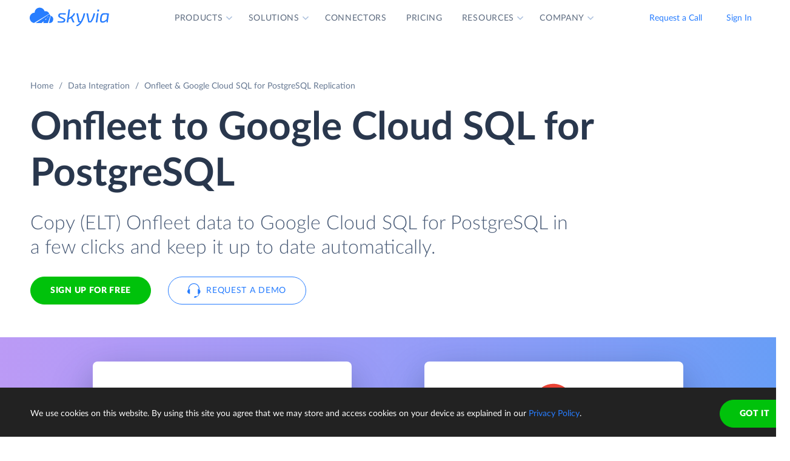

--- FILE ---
content_type: text/html; charset=utf-8
request_url: https://skyvia.com/data-integration/replicate-onfleet-to-google-cloud-sql-postgresql
body_size: 15624
content:
<!DOCTYPE html>
<!--[if IE 8]> <html lang="en" class="ie8 no-js"> <![endif]-->
<!--[if IE 9]> <html lang="en" class="ie9 no-js"> <![endif]-->
<!--[if !IE]><!-->
<html lang="en">
<!--<![endif]-->
<!-- BEGIN HEAD -->
<head>
    <meta charset="utf-8" />
    <title>Onfleet to Google Cloud SQL for PostgreSQL Replication - ETL / ELT</title>
    <meta content="Skyvia" name="author" />

    

    <link rel="canonical" href="https://skyvia.com/data-integration/replicate-onfleet-to-google-cloud-sql-postgresql" />

        <meta content="No-code cloud data replication tool to load (ETL / ELT) Onfleet data to Google Cloud SQL for PostgreSQL in few clicks and keep it up to date automatically." name="description" />

        <meta content="Onfleet Google Cloud SQL for PostgreSQL replication copy data" name="keywords" />

    <!-- Open Graph / Facebook -->
    <meta property="og:type" content="website">
    <meta property="og:title" content="Onfleet to Google Cloud SQL for PostgreSQL Replication - ETL / ELT">
    <meta property="og:description" content="No-code cloud data replication tool to load (ETL / ELT) Onfleet data to Google Cloud SQL for PostgreSQL in few clicks and keep it up to date automatically.">
    <meta property="og:image" content="https://skyvia.com/assets/img/meta-img/meta-image.png">
    <!-- Twitter -->
    <meta property="twitter:card" content="summary_large_image">
    <meta property="twitter:title" content="Onfleet to Google Cloud SQL for PostgreSQL Replication - ETL / ELT">
    <meta property="twitter:description" content="No-code cloud data replication tool to load (ETL / ELT) Onfleet data to Google Cloud SQL for PostgreSQL in few clicks and keep it up to date automatically.">
    <meta property="twitter:image" content="/assets/img/meta-img/meta-image.png">


    <link rel="apple-touch-icon" sizes="180x180" href="/assets/img/favicon/apple-touch-icon.png?v=E65xd3AgGW">
    <link rel="icon" type="image/png" sizes="32x32" href="/assets/img/favicon/favicon-32x32.png?v=E65xd3AgGW">
    <link rel="icon" type="image/png" sizes="16x16" href="/assets/img/favicon/favicon-16x16.png?v=E65xd3AgGW">
    
    
    <link rel="mask-icon" href="/assets/img/favicon/safari-pinned-tab.svg?v=E65xd3AgGW" color="#277dff">
    <link rel="shortcut icon" href="/favicon.ico?v=E65xd3AgGW">
    <meta http-equiv="x-ua-compatible" content="ie=edge">
    <meta name="apple-mobile-web-app-title" content="Skyvia">
    <meta name="application-name" content="Skyvia">
    <meta name="msapplication-TileColor" content="#ffffff">
    <meta name="msapplication-config" content="/assets/img/favicon/browserconfig.xml?v=E65xd3AgGW">
    <meta name="theme-color" content="#ffffff">
    <meta name="viewport" content="width=device-width, initial-scale=1, shrink-to-fit=no">
    <link rel="stylesheet" href="/assets/css/main.min.css">

    <script type="application/ld+json">
    {
        "@context": "http://schema.org",
        "@type": "Organization",
        "name": "Skyvia",
        "legalName" : "Skyvia",
        "url": "https://skyvia.com",
        "logo": "https://skyvia.com/assets/img/meta-img/meta-image.png",
        "foundingDate": "2014",
        "address": {
            "@type": "PostalAddress",
            "streetAddress": "2230/4 Na Žertvách St.",
            "addressLocality": "Prague",
            "addressRegion": "PR",
            "postalCode": "18000",
            "addressCountry": "Czech Republic"
        },
        "contactPoint": {
            "@type": "ContactPoint",
            "contactType": "customer support",
            "email": "support@skyvia.com"
        },
        "sameAs":[
            "https://www.facebook.com/pages/Skyvia/793874847316814",
            "https://twitter.com/SkyviaService",
            "https://www.linkedin.com/company/skyvia",
            "https://www.youtube.com/channel/UCKyolgdX5CmgZyrreqQ-umA",
            "https://www.capterra.com/p/146167/Skyvia/",
            "https://www.g2.com/products/skyvia/reviews",
            "https://www.gartner.com/reviews/market/data-integration-tools/vendor/devart/product/skyvia",
            "https://www.crunchbase.com/organization/skyvia/org_similarity_overview"
        ]
    },
    {
        "@context": "https://schema.org",
        "@type": "BreadcrumbList",
        "itemListElement": [
            {"@type":"ListItem","position":1,"name":"Home","item":"https://skyvia.com"}, 
            {"@type":"ListItem","position":2,"name":"Home","item":"https://skyvia.com/"}
        ]
    }
    </script>

    <!-- Google Tag Manager -->
        <script type="b5eacad67a4b88a048ce7992-text/javascript">
(function(w,d,s,l,i){w[l]=w[l]||[];w[l].push({'gtm.start':
new Date().getTime(),event:'gtm.js'});var f=d.getElementsByTagName(s)[0],
j=d.createElement(s),dl=l!='dataLayer'?'&l='+l:'';j.async=true;j.src=
'https://www.googletagmanager.com/gtm.js?id='+i+dl;f.parentNode.insertBefore(j,f);
})(window, document, 'script', 'dataLayer', 'GTM-K2QMSPZ');</script>
    <!-- End Google Tag Manager -->

     


    

    

    

</head>
<!-- END HEAD -->
<!-- BEGIN BODY -->
<body class="async-hide">

        <noscript>
            <iframe src="https://www.googletagmanager.com/ns.html?id=GTM-K2QMSPZ"
                    height="0" width="0" style="display:none;visibility:hidden"></iframe>
        </noscript>




    <header class="header header--">
      <nav class="nav-wrapper" role="navigation">
        <div class="container">
          <div class="row nav-row">
            <div class="col-auto logo-wrapper"><a class="logo-header" href="/">
                <svg class="icon icon-logo ">
                  <use xlink:href="/assets/img/sprite.svg#logo"></use>
                </svg></a><span class="icon-description">powered by Devart</span></div>
            <ul class="main-menu nav navbar-nav">
              <li class="main-menu__item dropdown has-hover-cone">
                <div class="main-menu__link">Products
                  <svg class="icon icon-dropdown-down ">
                    <use xlink:href="/assets/img/sprite.svg#dropdown-down"></use>
                  </svg>
                </div>
                <div class="dropdown-menu products">
                  <div class="d-none d-lg-block">
                    <div class="header-title">Platform</div>
                    <p>Integrate, back up, access, and manage your cloud data with our all-in-one cloud service</p><a class="learn" href="/platform">Overview</a>
                  </div>
                  <div class="d-lg-none"><a href="/platform">
                      <div class="header-title">Platform</div>
                      <p>Integrate, back up, access, and manage your cloud data with our all-in-one cloud service</p></a></div>
                  <div class="row products-row">
                    <div class="products-row-general col-12 col-lg-8">
                      <div class="row">
                        <div class="col-12 col-lg-6"><a href="/data-integration">
                            <div class="header-group-title">Data Integration</div>
                            <p class="desc">Integrate your data quickly and easily with no coding</p></a></div>
                        <div class="col-12 col-lg-6"><a href="/automation">
                            <div class="header-group-title">Automation</div>
                            <p class="desc">Automate business processes and data flows between cloud apps and databases</p></a></div>
                      </div>
                      <div class="row">
                        <div class="col-12 col-lg-6"><a href="/connect">
                            <div class="header-group-title">Connect</div>
                            <p class="desc">Connect various data sources with different data-related applications</p></a></div>
                        <div class="col-12 col-lg-6"><a href="/query">
                            <div class="header-group-title">Query</div>
                            <p class="desc">Query your data from web browser via visual query builder or SQL</p></a></div>
                      </div>
                      <div class="row">
                        <div class="col-12 col-lg-6"><a href="/backup">
                            <div class="header-group-title">Backup</div>
                            <p class="desc mb-lg-0">Keep your data safe with automatic daily and anytime manual backups</p></a></div>
                      </div>
                    </div>
                    <div class="col-12 col-lg-4">
                      <div class="header-accent-products"><a href="/looker-studio-connector">
                          <div class="header-group-title">Looker Studio connector</div>
                          <p class="desc">Connect to any cloud source or database directly from Looker Studio.</p></a></div>
                    </div>
                  </div>
                </div>
              </li>
              <li class="main-menu__item dropdown has-hover-cone">
                <div class="main-menu__link">Solutions
                  <svg class="icon icon-dropdown-down ">
                    <use xlink:href="/assets/img/sprite.svg#dropdown-down"></use>
                  </svg>
                </div>
                <div class="dropdown-menu solutions">
                  <div class="row products-row">
                    <div class="col-lg-4 d-none d-lg-block">
                      <div class="header-title">Solutions</div>
                      <p>Data integration, data access, cloud to cloud backup and management.</p><a class="learn" href="/solutions">Overview</a>
                    </div>
                    <div class="col-12 col-lg-8">
                      <div class="row">
                        <div class="col-lg-4 col-12">
                          <div class="header-group-title">By use case</div><a href="/data-integration/import">Data Import</a><a href="/data-integration/export">Data Export</a><a href="/data-integration/synchronization">Data Synchronization</a><a href="/data-integration/replication">Data Replication</a><a href="/data-analysis">Data Analysis</a><a href="/on-premise-data-integration">On-premise Data Integration</a>
                        </div>
                        <div class="col-lg-4 col-12">
                          <div class="header-group-title">By Protocol</div><a href="/sql-for-cloud-apps">SQL</a><a href="/connect/odbc-driver">ODBC</a><a href="/solutions/odata-solutions">OData</a><a href="/connect/ado-net-provider">ADO.NET</a><a href="/connect/mcp-endpoint">MCP</a>
                        </div>
                        <div class="col-lg-4 col-12">
                          <div class="header-group-title">By app</div><a href="/solutions/salesforce-solutions">Salesforce</a><a href="/connect/google-data-studio">Looker Studio</a><a href="/google-sheets-addon">Google Sheets</a><a href="/excel-add-in">Excel</a>
                        </div>
                      </div>
                    </div>
                  </div>
                </div>
              </li>
              <li class="main-menu__item main-menu-submenu__item"><a class="main-menu__link" href="/connectors">Connectors</a></li>
              <li class="main-menu__item main-menu-submenu__item"><a class="main-menu__link" href="/pricing">Pricing</a></li>
              <li class="main-menu__item dropdown">
                <div class="main-menu__link">Resources
                  <svg class="icon icon-dropdown-down ">
                    <use xlink:href="/assets/img/sprite.svg#dropdown-down"></use>
                  </svg>
                </div>
                <ul class="dropdown-menu resources">
                  <li><a href="https://blog.skyvia.com/">Blog</a></li>
                  <li><a href="/case-studies">Case Studies</a></li>
                  <li><a href="/webinars">Webinars</a></li>
                  <li><a href="/whitepapers">Whitepapers</a></li>
                  <li><a href="/gallery">Gallery</a></li>
                  <li><a href="/etl-tools-comparison/#Skyvia">Compare ETL Tools</a></li>
                  <li><a href="/learn">Learn</a></li>
                  <li><a href="/support">Support Center</a></li>
                  <li><a href="https://docs.skyvia.com/">Documentation</a></li>
                </ul>
              </li>
              <li class="main-menu__item dropdown">
                <div class="main-menu__link">Company
                  <svg class="icon icon-dropdown-down ">
                    <use xlink:href="/assets/img/sprite.svg#dropdown-down"></use>
                  </svg>
                </div>
                <ul class="dropdown-menu company">
                  <li><a href="/company">About&nbsp;Us</a></li>
                  <li><a href="/company/contacts">Contacts</a></li>
                  <li><a href="/partners">Partners</a></li>
                </ul>
              </li>
            </ul>
            <div class="col-auto hamburger-wrapper">
              <button class="hamburger hamburger--spin" type="button" aria-label="Menu" aria-controls="navigation"><span class="hamburger-box"><span class="hamburger-inner"></span></span></button>
            </div>
            <div class="col-auto signup-wrapper"><a class="btn btn-default header__call" href="/schedule-demo">Request a Call</a><a class="btn btn-default header__call" href="https://app.skyvia.com/login">Sign In</a><a class="btn btn-outline-primary header__signin" href="https://app.skyvia.com/register">Sign Up</a></div>
          </div>
        </div>
      </nav>
    </header>
  

    <!-- BEGIN PAGE CONTAINER -->
    <div class="page-container">
        










<div class="breadcrumbs breadcrumbs--">
    <div class="container">
            <ul class="breadcrumb">
                <li><a href="/">Home</a></li>
                        <li><a href="/data-integration">Data Integration</a></li>
                <li class="active">Onfleet &amp; Google Cloud SQL for PostgreSQL Replication</li>
            </ul>
    </div>
</div>

<script type="application/ld+json">
    {
    "@context": "https://schema.org",
    "@type": "BreadcrumbList",
    
    "itemListElement": [{"@type":"ListItem","position":1,"name":"Home","item":"https://skyvia.com"},{"@type":"ListItem","position":2,"name":"Data Integration","item":"https://skyvia.com/data-integration"},{"@type":"ListItem","position":3,"name":"Onfleet & Google Cloud SQL for PostgreSQL Replication","item":"https://skyvia.com/data-integration/replicate-onfleet-to-google-cloud-sql-postgresql"}]
    }
</script>

<div>
	


    <section class="replicate-cloud-promo promo-banner">
      <div class="container">
        <div class="row">
          <div class="col-md-10 col-12">
            <h1>Onfleet  to Google Cloud SQL for PostgreSQL </h1>
            <div class="row">
              <div class="col-md-11 col-12 mb-5">
                <p class="description">Copy (ELT) Onfleet data to Google Cloud SQL for PostgreSQL in a few clicks and keep it up to date automatically.</p>
                <div class="two-top-buttons"><a class="btn btn-success" href="https://app.skyvia.com/register">Sign Up for free</a><a class="btn btn-outline-primary btn--icon-left" href="/schedule-demo">
                    <svg class="icon icon-phones ">
                      <use xlink:href="/assets/img/sprite.svg#phones"></use>
                    </svg>Request a Demo</a></div>
              </div>
            </div>
          </div>
        </div>
      </div>
      <div class="rectangle" aria-gradient="aria-gradient" aria-gradient-source="onfleet" aria-gradient-target="google-cloud-sql-postgresql">
        <div class="banner-contain"><a class="source-rectangle col-sm-4 col-12 text-center" href="/connectors/onfleet"><img src="/assets/img/connectors.svg#onfleet"/>
            <h4 class="text-center">Onfleet</h4>
            <p class="text-center">Onfleet is a last mile delivery solution for different companies.</p></a>
          <div class="connect-image"><img class="arrow" src="/assets/img/arrow-right-long.svg"/></div><a class="target-rectangle col-sm-4 col-12 text-center" href="/connectors/google-cloud-sql-postgresql"><img src="/assets/img/connectors.svg#google-cloud-sql-postgresql"/>
            <h4 class="text-center">Google Cloud SQL for PostgreSQL</h4>
            <p class="text-center">A fully-managed PostgreSQL database service from Google. Use a usual PostgreSQL connection to connect to it.</p></a>
        </div>
      </div>
      <div class="promo-banner-footer">
        <p>Integration Scenarios:</p><a href="#elt">ELT</a><a href="#etl">ETL & Reverse ETL</a>
      </div>
    </section>
    <section class="data-integration-clients">
      <div class="container">
        <div class="row justify-content-center">
          <div class="col-lg-12 text-center">
            <p class="description">Trusted by thousands of organizations around the globe</p>
          </div>
        </div>
        <div class="d-flex flex-wrap flex-lg-nowrap justify-content-around"><img src="/assets/img/clients/clients-1.svg" alt="Panasonic"/><img src="/assets/img/clients/clients-2.svg" alt="BCA"/><img src="/assets/img/clients/clients-3.svg" alt="medecins-sans-frontieres"/><img src="/assets/img/clients/clients-4.svg" alt="hyundai"/><img src="/assets/img/clients/clients-5.svg" alt="telenor"/><img src="/assets/img/clients/clients-6.svg" alt="globaldata"/><img src="/assets/img/clients/clients-7.svg" alt="general-electric"/></div>
      </div>
    </section>
    <section class="container replicate-cloud-tabs">        
      <div class="row">
        <div class="col-12 d-lg-none">
          <h2 class="text-center">Connect Onfleet to Google Cloud SQL for PostgreSQL in 3 Steps</h2>
        </div>
        <div class="col-12 d-lg-none" id="accordion-mobile">
          <div class="accordion">
            <div class="accordion-item">
              <div class="accordion-header" id="heading-mobile-step-1">
                <div class="step">Step 1</div>
                <button class="accordion-button" data-toggle="collapse" data-target="#collapse-mobile-step-1" aria-controls="collapse-mobile-step-1" aria-expanded="true">Create connections</button>
              </div>
              <div class="collapse show" id="collapse-mobile-step-1" aria-labelledby="heading-mobile-step-1" data-parent="#accordion-mobile">
                <div class="accordion-body">
                  <div class="wrapper"><img src="/content/data-integration/replicate/images/steps_1_01.svg" alt="step-1"/>
                    <p>
                       Create connections to Onfleet and Google Cloud SQL for PostgreSQL from your Skyvia account. <a href="https://app.skyvia.com/register">Sign up</a> for free if don't have an account yet.</p>
                  </div>
                </div>
              </div>
            </div>
            <div class="accordion-item">
              <div class="accordion-header" id="heading-mobile-step-2">
                <div class="step">Step 2</div>
                <button class="accordion-button" data-toggle="collapse" data-target="#collapse-mobile-step-2" aria-controls="collapse-mobile-step-2" aria-expanded="false">Select objects to replicate</button>
              </div>
              <div class="collapse" id="collapse-mobile-step-2" aria-labelledby="heading-mobile-step-2" data-parent="#accordion-mobile">
                <div class="accordion-body">
                  <div class="wrapper"><img src="/content/data-integration/replicate/images/steps_1_02.svg" alt="step-2"/>
                    <p>If needed, configure replication settings &mdash; exclude certain fields, change table naming, apply data hashing, add filters for data.</p>
                  </div>
                </div>
              </div>
            </div>
            <div class="accordion-item">
              <div class="accordion-header" id="heading-mobile-step-3">
                <div class="step">Step 3</div>
                <button class="accordion-button" data-toggle="collapse" data-target="#collapse-mobile-step-3" aria-controls="collapse-mobile-step-3" aria-expanded="false">Schedule and run the integration</button>
              </div>
              <div class="collapse" id="collapse-mobile-step-3" aria-labelledby="heading-mobile-step-3" data-parent="#accordion-mobile">
                <div class="accordion-body">
                  <div class="wrapper"><img src="/content/data-integration/replicate/images/steps_1_03.svg" alt="step-3"/>
                    <p>Configure scheduling and run replication every month, week or day, at specific time or recurrently at any interval, up to once per minute.</p>
                  </div>
                </div>
              </div>
            </div>
            <div class="accordion-item">
              <div class="accordion-header" id="heading-mobile-step-4">
                <button class="accordion-button" data-toggle="collapse" data-target="#collapse-mobile-step-4" aria-controls="collapse-mobile-step-4" aria-expanded="false">and Monitor the progress</button>
              </div>
              <div class="collapse" id="collapse-mobile-step-4" aria-labelledby="heading-mobile-step-4" data-parent="#accordion-mobile">
                <div class="accordion-body">
                  <div class="wrapper"><img src="/content/data-integration/replicate/images/steps_1_04.svg" alt="step-4"/>
                    <p>View all the integration runs for any period, get email notifications and detailed per-record error logs in case of errors to help you be aware of the situation.</p>
                  </div>
                </div>
              </div>
            </div>
          </div>
        </div>
      </div>
      <div class="row">
        <div class="col-lg-6 d-none d-lg-block">
          <h2>Connect Onfleet to Google Cloud SQL for PostgreSQL in 3 Steps</h2>
        </div>
      </div>
      <div class="row" id="accordion">
        <div class="col-lg-5 d-none d-lg-block">
          <div class="accordion">
            <div class="accordion-item">
              <div class="accordion-header" id="heading-step-1">
                <div class="step">Step 1</div>
                <button class="accordion-button" type="button" data-toggle="collapse" data-target=".step-1" aria-expanded="true" aria-controls="collapse-step-1 image-step-1">Create connections</button>
              </div>
              <div class="collapse show step-1" id="collapse-step-1" aria-labelledby="heading-step-1" data-parent="#accordion">
                <div class="accordion-body">Create connections to Onfleet and Google Cloud SQL for PostgreSQL from your Skyvia account. <a href="https://app.skyvia.com/register">Sign up</a> for free if don't have an account yet.</div>
              </div>
            </div>
            <div class="accordion-item">
              <div class="accordion-header" id="heading-step-2">
                <div class="step">Step 2</div>
                <button class="accordion-button collapsed" type="button" data-toggle="collapse" data-target=".step-2" aria-expanded="false" aria-controls="collapse-step-2 image-step-2">Select objects to replicate</button>
              </div>
              <div class="collapse step-2" id="collapse-step-2" aria-labelledby="heading-step-2" data-parent="#accordion">
                <div class="accordion-body">If needed, configure replication settings &mdash; exclude certain fields, change table naming, apply data hashing, add filters for data.</div>
              </div>
            </div>
            <div class="accordion-item">
              <div class="accordion-header" id="heading-step-3">
                <div class="step">Step 3</div>
                <button class="accordion-button collapsed" type="button" data-toggle="collapse" data-target=".step-3" aria-expanded="false" aria-controls="collapse-step-3 image-step-3">Schedule and run the integration</button>
              </div>
              <div class="collapse step-3" id="collapse-step-3" aria-labelledby="heading-step-3" data-parent="#accordion">
                <div class="accordion-body">Configure scheduling and run replication every month, week or day, at specific time or recurrently at any interval, up to once per minute.</div>
              </div>
            </div>
            <div class="accordion-item">
              <div class="accordion-header" id="heading-step-4">
                <button class="accordion-button collapsed" type="button" data-toggle="collapse" data-target=".step-4" aria-expanded="false" aria-controls="collapse-step-4 image-step-4">and Monitor the progress</button>
              </div>
              <div class="collapse step-4" id="collapse-step-4" aria-labelledby="heading-step-4" data-parent="#accordion">
                <div class="accordion-body">View all the integration runs for any period, get email notifications and detailed per-record error logs in case of errors to help you be aware of the situation.</div>
              </div>
            </div>
          </div>
        </div>
        <div class="col-lg-6 offset-1 d-none d-lg-block">
          <div class="collapse show step-1" id="image-step-1" aria-labelledby="heading-step-1" data-parent="#accordion">
            <div class="wrapper">
              <div class="img-wrapper"><img src="/content/data-integration/replicate/images/steps_1_01.svg" alt="step-1"/></div>
            </div>
          </div>
          <div class="collapse step-2" id="image-step-2" aria-labelledby="heading-step-2" data-parent="#accordion">
            <div class="wrapper">
              <div class="img-wrapper"><img src="/content/data-integration/replicate/images/steps_1_02.svg" alt="step-2"/></div>
            </div>
          </div>
          <div class="collapse step-3" id="image-step-3" aria-labelledby="heading-step-3" data-parent="#accordion">
            <div class="wrapper">
              <div class="img-wrapper"><img src="/content/data-integration/replicate/images/steps_1_03.svg" alt="step-3"/></div>
            </div>
          </div>
          <div class="collapse step-4" id="image-step-4" aria-labelledby="heading-step-4" data-parent="#accordion">
            <div class="wrapper">
              <div class="img-wrapper"><img src="/content/data-integration/replicate/images/steps_1_04.svg" alt="step-4"/></div>
            </div>
          </div>
        </div>
      </div>
    </section>
    <section class="replicate-cloud-tool">
      <div class="container justify-content-center">
        <h2 class="text-center" id="elt">Easy-to-use ELT Tool</h2>
        <div class="row justify-content-center">
          <div class="col-lg-5 col-md-9 col-12 text center"><?xml version="1.0" encoding="UTF-8"?><svg style="max-width:508px" xmlns="http://www.w3.org/2000/svg" xmlns:xlink="http://www.w3.org/1999/xlink" viewBox="0 0 508 192"><defs><filter x="-3.1%" y="-6.9%" width="106.2%" height="125%" filterUnits="objectBoundingBox" id="etl-data-import-a"><feMorphology radius="2" in="SourceAlpha" result="shadowSpreadOuter1"/><feOffset dy="6" in="shadowSpreadOuter1" result="shadowOffsetOuter1"/><feGaussianBlur stdDeviation="2" in="shadowOffsetOuter1" result="shadowBlurOuter1"/><feColorMatrix values="0 0 0 0 0.0588235294 0 0 0 0 0.211764706 0 0 0 0 0.443137255 0 0 0 0.3 0" in="shadowBlurOuter1" result="shadowMatrixOuter1"/><feOffset in="SourceAlpha" result="shadowOffsetOuter2"/><feGaussianBlur stdDeviation="1" in="shadowOffsetOuter2" result="shadowBlurOuter2"/><feColorMatrix values="0 0 0 0 0.0588235294 0 0 0 0 0.211764706 0 0 0 0 0.443137255 0 0 0 0.2 0" in="shadowBlurOuter2" result="shadowMatrixOuter2"/><feMerge><feMergeNode in="shadowMatrixOuter1"/><feMergeNode in="shadowMatrixOuter2"/></feMerge></filter><filter x="-44.6%" y="-41.2%" width="189.2%" height="200%" filterUnits="objectBoundingBox" id="etl-data-import-c"><feOffset dy="17" in="SourceAlpha" result="shadowOffsetOuter1"/><feGaussianBlur stdDeviation="15" in="shadowOffsetOuter1" result="shadowBlurOuter1"/><feColorMatrix values="0 0 0 0 0.0588235294 0 0 0 0 0.211764706 0 0 0 0 0.443137255 0 0 0 0.25 0" in="shadowBlurOuter1" result="shadowMatrixOuter1"/><feMorphology radius="8.5" in="SourceAlpha" result="shadowSpreadOuter2"/><feOffset dy="-17" in="shadowSpreadOuter2" result="shadowOffsetOuter2"/><feGaussianBlur stdDeviation="4.5" in="shadowOffsetOuter2" result="shadowBlurOuter2"/><feColorMatrix values="0 0 0 0 0.219607843 0 0 0 0 0.290196078 0 0 0 0 0.4 0 0 0 0.1 0" in="shadowBlurOuter2" result="shadowMatrixOuter2"/><feMorphology radius="8.5" in="SourceAlpha" result="shadowSpreadOuter3"/><feOffset dy="17" in="shadowSpreadOuter3" result="shadowOffsetOuter3"/><feGaussianBlur stdDeviation="8.5" in="shadowOffsetOuter3" result="shadowBlurOuter3"/><feColorMatrix values="0 0 0 0 0.219607843 0 0 0 0 0.290196078 0 0 0 0 0.4 0 0 0 0.75 0" in="shadowBlurOuter3" result="shadowMatrixOuter3"/><feMerge><feMergeNode in="shadowMatrixOuter1"/><feMergeNode in="shadowMatrixOuter2"/><feMergeNode in="shadowMatrixOuter3"/></feMerge></filter><filter x="-44.6%" y="-41.2%" width="189.2%" height="200%" filterUnits="objectBoundingBox" id="etl-data-import-e"><feOffset dy="17" in="SourceAlpha" result="shadowOffsetOuter1"/><feGaussianBlur stdDeviation="15" in="shadowOffsetOuter1" result="shadowBlurOuter1"/><feColorMatrix values="0 0 0 0 0.0588235294 0 0 0 0 0.211764706 0 0 0 0 0.443137255 0 0 0 0.25 0" in="shadowBlurOuter1" result="shadowMatrixOuter1"/><feMorphology radius="8.5" in="SourceAlpha" result="shadowSpreadOuter2"/><feOffset dy="-17" in="shadowSpreadOuter2" result="shadowOffsetOuter2"/><feGaussianBlur stdDeviation="4.5" in="shadowOffsetOuter2" result="shadowBlurOuter2"/><feColorMatrix values="0 0 0 0 0.219607843 0 0 0 0 0.290196078 0 0 0 0 0.4 0 0 0 0.1 0" in="shadowBlurOuter2" result="shadowMatrixOuter2"/><feMorphology radius="8.5" in="SourceAlpha" result="shadowSpreadOuter3"/><feOffset dy="17" in="shadowSpreadOuter3" result="shadowOffsetOuter3"/><feGaussianBlur stdDeviation="8.5" in="shadowOffsetOuter3" result="shadowBlurOuter3"/><feColorMatrix values="0 0 0 0 0.219607843 0 0 0 0 0.290196078 0 0 0 0 0.4 0 0 0 0.75 0" in="shadowBlurOuter3" result="shadowMatrixOuter3"/><feMerge><feMergeNode in="shadowMatrixOuter1"/><feMergeNode in="shadowMatrixOuter2"/><feMergeNode in="shadowMatrixOuter3"/></feMerge></filter><rect id="etl-data-import-d" x="30" y="24" width="120" height="120" rx="8.571"/><rect id="etl-data-import-f" x="358" y="24" width="120" height="120" rx="8.571"/><path d="M279.613 109.297C273.087 115.905 264.022 120 254 120s-19.087-4.095-25.613-10.703C221.893 102.927 212.995 99 203.18 99H166c-8.837 0-16 7.163-16 16h-8V53h8c0 8.837 7.163 16 16 16h37.18c9.815 0 18.713-3.928 25.207-10.297C234.913 52.095 243.978 48 254 48s19.087 4.095 25.613 10.703C286.107 65.073 295.005 69 304.82 69H342c8.837 0 16-7.163 16-16h8v62h-8c0-8.837-7.163-16-16-16h-37.18c-9.815 0-18.713 3.928-25.207 10.297z" id="etl-data-import-b"/></defs><g fill="none" fill-rule="evenodd"><use fill="#000" filter="url(#etl-data-import-a)" xlink:href="#etl-data-import-b"/><use fill="#FFF" xlink:href="#etl-data-import-b"/><use fill="#000" filter="url(#etl-data-import-c)" xlink:href="#etl-data-import-d"/><use fill="#FFF" xlink:href="#etl-data-import-d"/><use fill="#000" filter="url(#etl-data-import-e)" xlink:href="#etl-data-import-f"/><use fill="#FFF" xlink:href="#etl-data-import-f"/><path d="M268.679 92h.406l.15-.007c2.11-.1 3.765-1.802 3.765-3.856 0-1.626-1.037-3.032-2.516-3.596L268.68 92zm1.086-7.66a4.07 4.07 0 00-.53-.059l-1.78-.083-.474.698h-2.533l2.11-1.241h.822l-.032-.828h-.367l.358-.234-.01-.231a4.867 4.867 0 00-.22-1.273l-17.299 10.91h17.36l2.595-7.658zm-22.522 7.658l19.666-11.433c-.786-1.76-2.583-2.99-4.673-2.99-.298 0-.593.025-.881.074l-1.715.291-.526-1.658c-.801-2.521-3.2-4.282-5.954-4.282-3.368 0-6.113 2.612-6.228 5.877l-.068 1.928-1.93.001c-3.269.002-5.934 2.722-5.934 6.096s2.666 6.094 5.935 6.095l2 .001h.308zM237 85.902c0-4.47 3.551-8.093 7.933-8.096.153-4.336 3.778-7.806 8.227-7.806 3.691 0 6.815 2.387 7.86 5.677a7.256 7.256 0 011.216-.102c3.826 0 6.945 2.979 7.092 6.708 3.158.148 5.672 2.712 5.672 5.854 0 3.141-2.513 5.705-5.67 5.854V94h-24.396c-4.382-.005-7.934-3.628-7.934-8.098zm23.648 3.546h2.533l-2.111 2.483h-3.378l2.956-2.483zm3.332-3.323h1.9l-1.01 1.668h-2.956l2.066-1.668zM274.05 72a2.5 2.5 0 110 1h-3.343l-5.505 5.505a5.124 5.124 0 00-.907-.507L270.293 72h3.757zm-4.636-3.121a2.5 2.5 0 11.707.707l-7.99 7.99c-.262.005-.521.03-.776.073l-.856.145 8.915-8.915zM266 64.95a2.5 2.5 0 111 0v3.757l-7.811 7.811-.075-.236a5.99 5.99 0 00-.314-.789l7.2-7.2V64.95zm-22 38.1a2.5 2.5 0 11-1 0v-3.757l7.295-7.295h1.414L244 99.708v3.342zm-3.414-3.929a2.5 2.5 0 11-.707-.707l6.416-6.416h1.415l-7.123 7.123zm-4.636-3.12a2.5 2.5 0 110-1.001h3.343l3.438-3.438a5.78 5.78 0 001.087.327L239.708 96h-3.758zM233.5 97a1.5 1.5 0 100-3 1.5 1.5 0 000 3zm5 5a1.5 1.5 0 100-3 1.5 1.5 0 000 3zm5 5a1.5 1.5 0 100-3 1.5 1.5 0 000 3zm23-43a1.5 1.5 0 100-3 1.5 1.5 0 000 3zm5 5a1.5 1.5 0 100-3 1.5 1.5 0 000 3zm5 5a1.5 1.5 0 100-3 1.5 1.5 0 000 3z" fill="#374A66" fill-rule="nonzero"/><path fill="#277DFF" d="M199.625 83l-1.125-3 7.5 4-7.5 4 1.125-3H176v-2z"/><image href="/assets/img/connectors.svg#onfleet" x="30" y="24" width="120" height="120"/><path fill="#277DFF" d="M326.625 83l-1.125-3 7.5 4-7.5 4 1.125-3H303v-2z"/><image href="/assets/img/connectors.svg#google-cloud-sql-postgresql" x="358" y="24" width="120" height="120"/></g></svg></div>
        </div>
        <div class="row justify-content-center">
          <p class="col-xl-6 col-lg-8 col-md-10 col-12">
             Skyvia's <a href="replication">Replication</a> is an easy-to-use ELT tool that lets you set up Onfleet replication to Google Cloud SQL for PostgreSQL in several minutes. It allows you to copy Onfleet objects (including Tasks, Teams, Workers, etc.) to Google Cloud SQL for PostgreSQL and keep the copy up to date.</p>
        </div>
      </div>
    </section>
    <section class="package-key-features">
      <div class="container">
        <h2>Powerful Replication Features</h2>
        <article>
          <div class="row">
            <div class="col-12 col-md-6 content-align">
              <h4>Automatic Schema Creation and Update</h4>
              <p>You don’t need to prepare the Google Cloud SQL for PostgreSQL database &mdash; Skyvia creates the tables, corresponding to the Onfleet objects, in the data warehouse automatically. Besides, it can automatically modify target Google Cloud SQL for PostgreSQL tables according to new fields added in Onfleet.</p>
            </div>
            <div class="col-12 col-md-6"><img src="/data-integration/images/data-replication-01.svg"/></div>
          </div>
        </article>
        <article>
          <div class="row">
            <div class="col-12 col-md-6 content-align">
              <h4>Complete or Partial Replication</h4>
              <p>With Skyvia you can extract and load all the data from a Onfleet object or disable loading for some Onfleet object fields. You can also configure filters for data to replicate.</p>
            </div>
            <div class="col-12 col-md-6"><img src="/data-integration/images/data-replication-02.svg"/></div>
          </div>
        </article>
        <article>
          <div class="row">
            <div class="col-12 col-md-6 content-align">
              <h4>Data Hashing</h4>
              <p>Skyvia allows you to hash sensitive data, like names and emails. You can conceal personally identifiable information for better compliance and preserve analytical value of replicated data at the same time.</p>
            </div>
            <div class="col-12 col-md-6"><img src="/data-integration/images/data-hashing.svg"/></div>
          </div>
        </article>
        <article>
          <div class="row">
            <div class="col-12 col-md-6 content-align">
              <h4>Change Data Capture</h4>
              <p>Skyvia not just copies Onfleet data to Google Cloud SQL for PostgreSQL once, it can keep your Google Cloud SQL for PostgreSQL database up-to-date with Onfleet automatically, ensuring you always have fresh data for data analysis without any user intervention.</p>
            </div>
            <div class="col-12 col-md-6"><img src="/data-integration/images/data-replication-03.svg"/></div>
          </div>
        </article>
        <article>
          <div class="row">
            <div class="col-12 col-md-6 content-align">
              <h4>History Mode</h4>
              <p>History mode allows you to store all versions of Onfleet records in your Google Cloud SQL for PostgreSQL database instead of keeping only the current versions. You can select the mode for each object separately.</p>
            </div>
            <div class="col-12 col-md-6"><img src="/data-integration/images/history-mode.svg"/></div>
          </div>
        </article>
        <article>
          <div class="row">
            <div class="col-12 col-md-6 content-align">
              <h4>Flexible Table Naming</h4>
              <p>By default, target tables are named in the same way as source objects. Skyvia offers settings that allow you to change target table names &mdash; for all Onfleet objects in the integration or for each one separately. This is especially useful if you load several Onfleet instances into the same Google Cloud SQL for PostgreSQL database, and want to use separate tables for them. </p>
            </div>
            <div class="col-12 col-md-6"><img src="/data-integration/images/flexible-table-naming.svg"/></div>
          </div>
        </article>
        <article>
          <div class="row">
            <div class="col-12 col-md-6 content-align">
              <h4>Optimized Data Loading</h4>
              <p>Skyvia combines a high-performance optimized batch data loading into Google Cloud SQL for PostgreSQL with a granular, per-record data insertion and error logging in case of any errors.</p>
            </div>
            <div class="col-12 col-md-6"><img src="/data-integration/images/data-replication-04.svg"/></div>
          </div>
        </article>
        <div class="row justify-content-center"><a class="btn btn-outline-primary" href="/data-integration/replication">Learn more about Replication</a></div>
      </div>
    </section>
    <section class="replicate-cloud-tool">
      <div class="container justify-content-center">
        <div class="row justify-content-center">
          <div class="col-lg-5 col-md-9 col-12 text center"><?xml version="1.0" encoding="UTF-8"?><svg style="max-width:508px" xmlns="http://www.w3.org/2000/svg" xmlns:xlink="http://www.w3.org/1999/xlink" viewBox="0 0 508 192"><defs><filter x="-3.1%" y="-6.9%" width="106.2%" height="125%" filterUnits="objectBoundingBox" id="etl-data-import-a"><feMorphology radius="2" in="SourceAlpha" result="shadowSpreadOuter1"/><feOffset dy="6" in="shadowSpreadOuter1" result="shadowOffsetOuter1"/><feGaussianBlur stdDeviation="2" in="shadowOffsetOuter1" result="shadowBlurOuter1"/><feColorMatrix values="0 0 0 0 0.0588235294 0 0 0 0 0.211764706 0 0 0 0 0.443137255 0 0 0 0.3 0" in="shadowBlurOuter1" result="shadowMatrixOuter1"/><feOffset in="SourceAlpha" result="shadowOffsetOuter2"/><feGaussianBlur stdDeviation="1" in="shadowOffsetOuter2" result="shadowBlurOuter2"/><feColorMatrix values="0 0 0 0 0.0588235294 0 0 0 0 0.211764706 0 0 0 0 0.443137255 0 0 0 0.2 0" in="shadowBlurOuter2" result="shadowMatrixOuter2"/><feMerge><feMergeNode in="shadowMatrixOuter1"/><feMergeNode in="shadowMatrixOuter2"/></feMerge></filter><filter x="-44.6%" y="-41.2%" width="189.2%" height="200%" filterUnits="objectBoundingBox" id="etl-data-import-c"><feOffset dy="17" in="SourceAlpha" result="shadowOffsetOuter1"/><feGaussianBlur stdDeviation="15" in="shadowOffsetOuter1" result="shadowBlurOuter1"/><feColorMatrix values="0 0 0 0 0.0588235294 0 0 0 0 0.211764706 0 0 0 0 0.443137255 0 0 0 0.25 0" in="shadowBlurOuter1" result="shadowMatrixOuter1"/><feMorphology radius="8.5" in="SourceAlpha" result="shadowSpreadOuter2"/><feOffset dy="-17" in="shadowSpreadOuter2" result="shadowOffsetOuter2"/><feGaussianBlur stdDeviation="4.5" in="shadowOffsetOuter2" result="shadowBlurOuter2"/><feColorMatrix values="0 0 0 0 0.219607843 0 0 0 0 0.290196078 0 0 0 0 0.4 0 0 0 0.1 0" in="shadowBlurOuter2" result="shadowMatrixOuter2"/><feMorphology radius="8.5" in="SourceAlpha" result="shadowSpreadOuter3"/><feOffset dy="17" in="shadowSpreadOuter3" result="shadowOffsetOuter3"/><feGaussianBlur stdDeviation="8.5" in="shadowOffsetOuter3" result="shadowBlurOuter3"/><feColorMatrix values="0 0 0 0 0.219607843 0 0 0 0 0.290196078 0 0 0 0 0.4 0 0 0 0.75 0" in="shadowBlurOuter3" result="shadowMatrixOuter3"/><feMerge><feMergeNode in="shadowMatrixOuter1"/><feMergeNode in="shadowMatrixOuter2"/><feMergeNode in="shadowMatrixOuter3"/></feMerge></filter><filter x="-44.6%" y="-41.2%" width="189.2%" height="200%" filterUnits="objectBoundingBox" id="etl-data-import-e"><feOffset dy="17" in="SourceAlpha" result="shadowOffsetOuter1"/><feGaussianBlur stdDeviation="15" in="shadowOffsetOuter1" result="shadowBlurOuter1"/><feColorMatrix values="0 0 0 0 0.0588235294 0 0 0 0 0.211764706 0 0 0 0 0.443137255 0 0 0 0.25 0" in="shadowBlurOuter1" result="shadowMatrixOuter1"/><feMorphology radius="8.5" in="SourceAlpha" result="shadowSpreadOuter2"/><feOffset dy="-17" in="shadowSpreadOuter2" result="shadowOffsetOuter2"/><feGaussianBlur stdDeviation="4.5" in="shadowOffsetOuter2" result="shadowBlurOuter2"/><feColorMatrix values="0 0 0 0 0.219607843 0 0 0 0 0.290196078 0 0 0 0 0.4 0 0 0 0.1 0" in="shadowBlurOuter2" result="shadowMatrixOuter2"/><feMorphology radius="8.5" in="SourceAlpha" result="shadowSpreadOuter3"/><feOffset dy="17" in="shadowSpreadOuter3" result="shadowOffsetOuter3"/><feGaussianBlur stdDeviation="8.5" in="shadowOffsetOuter3" result="shadowBlurOuter3"/><feColorMatrix values="0 0 0 0 0.219607843 0 0 0 0 0.290196078 0 0 0 0 0.4 0 0 0 0.75 0" in="shadowBlurOuter3" result="shadowMatrixOuter3"/><feMerge><feMergeNode in="shadowMatrixOuter1"/><feMergeNode in="shadowMatrixOuter2"/><feMergeNode in="shadowMatrixOuter3"/></feMerge></filter><rect id="etl-data-import-d" x="30" y="24" width="120" height="120" rx="8.571"/><rect id="etl-data-import-f" x="358" y="24" width="120" height="120" rx="8.571"/><path d="M279.613 109.297C273.087 115.905 264.022 120 254 120s-19.087-4.095-25.613-10.703C221.893 102.927 212.995 99 203.18 99H166c-8.837 0-16 7.163-16 16h-8V53h8c0 8.837 7.163 16 16 16h37.18c9.815 0 18.713-3.928 25.207-10.297C234.913 52.095 243.978 48 254 48s19.087 4.095 25.613 10.703C286.107 65.073 295.005 69 304.82 69H342c8.837 0 16-7.163 16-16h8v62h-8c0-8.837-7.163-16-16-16h-37.18c-9.815 0-18.713 3.928-25.207 10.297z" id="etl-data-import-b"/></defs><g fill="none" fill-rule="evenodd"><use fill="#000" filter="url(#etl-data-import-a)" xlink:href="#etl-data-import-b"/><use fill="#FFF" xlink:href="#etl-data-import-b"/><use fill="#000" filter="url(#etl-data-import-c)" xlink:href="#etl-data-import-d"/><use fill="#FFF" xlink:href="#etl-data-import-d"/><use fill="#000" filter="url(#etl-data-import-e)" xlink:href="#etl-data-import-f"/><use fill="#FFF" xlink:href="#etl-data-import-f"/><path d="M268.679 92h.406l.15-.007c2.11-.1 3.765-1.802 3.765-3.856 0-1.626-1.037-3.032-2.516-3.596L268.68 92zm1.086-7.66a4.07 4.07 0 00-.53-.059l-1.78-.083-.474.698h-2.533l2.11-1.241h.822l-.032-.828h-.367l.358-.234-.01-.231a4.867 4.867 0 00-.22-1.273l-17.299 10.91h17.36l2.595-7.658zm-22.522 7.658l19.666-11.433c-.786-1.76-2.583-2.99-4.673-2.99-.298 0-.593.025-.881.074l-1.715.291-.526-1.658c-.801-2.521-3.2-4.282-5.954-4.282-3.368 0-6.113 2.612-6.228 5.877l-.068 1.928-1.93.001c-3.269.002-5.934 2.722-5.934 6.096s2.666 6.094 5.935 6.095l2 .001h.308zM237 85.902c0-4.47 3.551-8.093 7.933-8.096.153-4.336 3.778-7.806 8.227-7.806 3.691 0 6.815 2.387 7.86 5.677a7.256 7.256 0 011.216-.102c3.826 0 6.945 2.979 7.092 6.708 3.158.148 5.672 2.712 5.672 5.854 0 3.141-2.513 5.705-5.67 5.854V94h-24.396c-4.382-.005-7.934-3.628-7.934-8.098zm23.648 3.546h2.533l-2.111 2.483h-3.378l2.956-2.483zm3.332-3.323h1.9l-1.01 1.668h-2.956l2.066-1.668zM274.05 72a2.5 2.5 0 110 1h-3.343l-5.505 5.505a5.124 5.124 0 00-.907-.507L270.293 72h3.757zm-4.636-3.121a2.5 2.5 0 11.707.707l-7.99 7.99c-.262.005-.521.03-.776.073l-.856.145 8.915-8.915zM266 64.95a2.5 2.5 0 111 0v3.757l-7.811 7.811-.075-.236a5.99 5.99 0 00-.314-.789l7.2-7.2V64.95zm-22 38.1a2.5 2.5 0 11-1 0v-3.757l7.295-7.295h1.414L244 99.708v3.342zm-3.414-3.929a2.5 2.5 0 11-.707-.707l6.416-6.416h1.415l-7.123 7.123zm-4.636-3.12a2.5 2.5 0 110-1.001h3.343l3.438-3.438a5.78 5.78 0 001.087.327L239.708 96h-3.758zM233.5 97a1.5 1.5 0 100-3 1.5 1.5 0 000 3zm5 5a1.5 1.5 0 100-3 1.5 1.5 0 000 3zm5 5a1.5 1.5 0 100-3 1.5 1.5 0 000 3zm23-43a1.5 1.5 0 100-3 1.5 1.5 0 000 3zm5 5a1.5 1.5 0 100-3 1.5 1.5 0 000 3zm5 5a1.5 1.5 0 100-3 1.5 1.5 0 000 3z" fill="#374A66" fill-rule="nonzero"/><path fill="#277DFF" d="M199.625 83l-1.125-3 7.5 4-7.5 4 1.125-3H176v-2z"/><image href="/assets/img/connectors.svg#onfleet" x="30" y="24" width="120" height="120"/><path fill="#277DFF" d="M326.625 83l-1.125-3 7.5 4-7.5 4 1.125-3H303v-2z"/><image href="/assets/img/connectors.svg#google-cloud-sql-postgresql" x="358" y="24" width="120" height="120"/></g></svg></div>
        </div>
        <div class="row justify-content-center">
          <div class="col-xl-6 col-lg-8 col-md-10 col-12"> 
            <h2 class="text-center" id="etl">True ETL Tools</h2>
            <p>If you need more than just to copy data from Onfleet to Google Cloud SQL for PostgreSQL, you may use Skyvia's powerful ETL functionality for <a href="integrate-onfleet-google-cloud-sql-postgresql">Onfleet and Google Cloud SQL for PostgreSQL integration</a>. Skyvia's <a href="import">Import tool</a> will correctly extract Onfleet data, transform it, and load to Google Cloud SQL for PostgreSQL when Google Cloud SQL for PostgreSQL tables have different structure than Onfleet objects. Moreover, Skyvia Import allows loading data in any direction, supporting Reverse ETL scenario.</p>
            <p>For more complex cases, you can use <a href="https://docs.skyvia.com/data-integration/data-flow/">Data Flow</a> and <a href="https://docs.skyvia.com/data-integration/control-flow/">Control Flow</a> tools. They are designer-based solutions for creating complex data pipelines, involving not only Onfleet and Google Cloud SQL for PostgreSQL connectors, but any number of connectors in one integration. With these tools you can automate data workflows, involving custom logic, complex multistage transformations, combine data from different sources, load them into multiple destinations at once and many more.</p>
          </div>
        </div>
      </div>
    </section>
    <section class="replicate-cloud-monitoring">
      <div class="container">
        <h2 class="text-center">Automation and Monitoring</h2>
        <div class="row">
          <div class="col-lg-4 col-md-6 col-12 text-center"><img src="/data-integration/images/automation-by-schedule.png"/>
            <h4>Flexible Scheduling</h4>
            <p class="text-center">Use flexible scheduling settings to automate replication</p>
          </div>
          <div class="col-lg-4 col-md-6 col-12 text-center"><img src="/data-integration/images/detailed-logging.png"/>
            <h4>Detailed Logging</h4>
            <p class="text-center">You can find detailed logs for each execution in the Integration Run History.</p>
          </div>
          <div class="col-lg-4 col-md-6 col-12 text-center"><img src="/data-integration/images/email-notifications.png"/>
            <h4>Email Notifications</h4>
            <p class="text-center">Enable email notifications and always know if anything goes wrong.</p>
          </div>
        </div>
      </div>
    </section>
    <section>
      <div class="container">
        <div class="integrate-why-skyvia">
          <div class="justify-content-center">
            <h2>Why Customers Choose Skyvia</h2>
          </div>
          <div class="row justify-content-center">
            <div class="col-sm-12 col-lg-8">
              <p class="description">A data platform with a wide choice of tools and flexible pricing that has a solution for nearly any data integration scenario.</p>
            </div>
          </div>
          <div class="row justify-content-center">
            <div class="col-lg-10 col-12 text-center"><a href="/platform"><span></span><img src="/data-integration/images/secure-cloud-data-platform-badge.svg" alt="platform"/></a></div>
          </div>
          <div class="row">
            <article class="col-sm-12 col-lg-4 benefit benefit">
              <div class="img"><svg width="40" height="40" viewBox="0 0 40 40" fill="none" xmlns="http://www.w3.org/2000/svg"><path d="M31.67 21.32a4.733 4.733 0 0 1-4.58 3.546 4.733 4.733 0 0 1-4.577-3.546H8.182a1.181 1.181 0 1 1 0-2.364h14.33a4.733 4.733 0 0 1 4.579-3.545 4.733 4.733 0 0 1 4.578 3.545c.693 0 1.331.424 1.331 1.182s-.638 1.182-1.33 1.182Zm-4.58-3.545a2.366 2.366 0 0 0-2.363 2.363 2.366 2.366 0 0 0 2.364 2.363 2.366 2.366 0 0 0 2.364-2.363 2.366 2.366 0 0 0-2.364-2.363Zm-9.603-7.682a4.732 4.732 0 0 1-4.578 3.545 4.732 4.732 0 0 1-4.578-3.545C7.638 10.093 7 9.669 7 8.91s.638-1.182 1.33-1.182a4.732 4.732 0 0 1 4.58-3.545 4.733 4.733 0 0 1 4.577 3.545h14.331a1.182 1.182 0 0 1 0 2.364h-14.33ZM12.91 6.547a2.366 2.366 0 0 0-2.364 2.364 2.366 2.366 0 0 0 2.364 2.363 2.366 2.366 0 0 0 2.364-2.363 2.366 2.366 0 0 0-2.364-2.364Zm9.896 26a4.732 4.732 0 0 1-4.578 3.545 4.733 4.733 0 0 1-4.578-3.545H8.182a1.182 1.182 0 1 1 0-2.364h5.467a4.732 4.732 0 0 1 4.578-3.545 4.732 4.732 0 0 1 4.578 3.545h9.013a1.182 1.182 0 1 1 0 2.364h-9.013Zm-4.578-3.546a2.366 2.366 0 0 0-2.363 2.364 2.366 2.366 0 0 0 2.363 2.364 2.366 2.366 0 0 0 2.364-2.364A2.366 2.366 0 0 0 18.227 29Z" fill="#596D8E"/></svg></div>
              <div class="desc">
                <h4>Easy to use</h4>
                <p>No-coding visual configuration allows both IT professionals and business users use Skyvia to integrate their data.</p>
              </div>
            </article>
            <article class="col-sm-12 col-lg-4 benefit benefit">
              <div class="img"><svg width="40" height="40" viewBox="0 0 40 40" fill="none" xmlns="http://www.w3.org/2000/svg"><path d="M16.081 11.813a6.102 6.102 0 0 0-6.093 6.094c0 .764-.564 1.462-1.321 1.558a4.386 4.386 0 0 0-3.822 4.342 4.39 4.39 0 0 0 4.386 4.386h21.53a4.39 4.39 0 0 0 4.387-4.386c0-2.42-1.878-4.386-4.386-4.386-1.158 0-1.722-.357-1.893-1.284-.371-1.937-1.952-3.355-3.919-3.355-.616 0-1.21.141-1.766.416a1.504 1.504 0 0 1-1.952-.55 6.076 6.076 0 0 0-5.15-2.835ZM30.77 31.222H9.231a7.421 7.421 0 0 1-7.415-7.415c0-3.288 2.175-6.138 5.233-7.08.601-4.498 4.423-7.942 9.04-7.942a9.055 9.055 0 0 1 6.961 3.236 6.832 6.832 0 0 1 1.9-.267 6.965 6.965 0 0 1 6.606 4.676c3.718.393 6.628 3.555 6.628 7.377 0 4.082-3.325 7.415-7.415 7.415Z" fill="#596D8E"/></svg></div>
              <div class="desc">
                <h4>100% cloud</h4>
                <p>Access Skyvia from anywhere, only web browser required. No local installations and up-front investments.</p>
              </div>
            </article>
            <article class="col-sm-12 col-lg-4 benefit benefit">
              <div class="img"><svg width="40" height="40" viewBox="0 0 40 40" fill="none" xmlns="http://www.w3.org/2000/svg"><path d="m34.762 14.2-8.824-1.008-3.655-7.815c-.842-1.826-3.71-1.867-4.538.063l-3.655 7.815-8.823 1.009c-2.175.272-3.08 3-1.387 4.411l6.492 5.799-1.765 8.319c-.39 1.947 1.55 3.762 3.655 2.71l7.752-4.286 7.752 4.223c2.066 1.03 4.169-.787 3.656-2.71l-1.765-8.32 6.491-5.798c1.616-1.48.811-4.137-1.386-4.412Zm-7.815 9.265 2.017 9.769-8.95-4.853-8.95 4.916 2.017-9.832-7.563-6.743 10.21-1.135 4.286-9.076 4.285 9.076 10.21 1.135-7.562 6.743Z" fill="#596D8E"/></svg></div>
              <div class="desc">
                <h4> Flexible Pricing</h4>
                <p>Skyvia pricing depends on the features you need and data volumes you load. Companies of any size can find a suitable plan.</p>
              </div>
            </article>
          </div>
        </div>
      </div>
    </section>
    <section class="ranked">
      <div class="container">
        <div class="row justify-content-center">
          <h2 class="col text-center">Skyvia is Top Ranked by Our Customers</h2>
        </div>
        <div class="row justify-content-center">
          <div class="col-md-8 col-12">
            <p class="description text-center">Discover the recognition we've earned along the way as we continue our platform's evolution</p>
          </div>
        </div>
        <div class="row justify-content-center">
          <div class="col-md-8 col-12 badges"><img src="/content/data-integration/badges/images/BestUsability.svg"/><img src="/content/data-integration/badges/images/HighPerformer.svg"/><img src="/content/data-integration/badges/images/MostImplementable.svg"/><img src="/content/data-integration/badges/images/UsersLoveUs.svg"/><img src="/content/data-integration/badges/images/MomentumLead.svg"/><img src="/content/data-integration/badges/images/BestRelationship.svg"/><img src="/content/data-integration/badges/images/EasiestSetup.svg"/></div>
        </div>
        <div class="row">
          <div class="col-12 col-xl-3 col-lg-4 col-md-6">
            <article>
               <svg width="74" height="74" fill="none" xmlns="http://www.w3.org/2000/svg"><path d="M68.714 65.113 52.036 57.39a33.357 33.357 0 0 1-13.576 2.835c-9.648.224-19.049-4.207-25.017-11.791-1.184-1.285 1.119-2.895 1.968-1.468 5.522 6.988 14.213 11.051 23.116 10.808 4.748.014 9.27-1.141 13.576-3.086l12.258 5.687-4.27-11.674c3.433-4.045 5.604-8.775 5.638-14.16 0-12.792-12.208-23.216-27.202-23.216-8.807-.19-17.39 3.817-22.9 10.69-.947 1.198-2.763-.157-1.917-1.417 5.95-7.487 15.254-11.875 24.817-11.707 16.344 0 29.654 11.508 29.654 25.668a23.233 23.233 0 0 1-5.287 14.643l5.82 15.91Z" fill="#653C98"/><path fill-rule="evenodd" clip-rule="evenodd" d="m9.84 24.034 2.935 6.288 6.672.684c.061.03.061.12 0 .15l-4.904 5.003 1.235 6.288s0 .116-.134.083l-5.887-2.935-5.954 2.952s-.134 0-.117-.1l.917-6.288L0 31.156v-.15l6.288-.684 3.335-6.288c0-.14.217-.14.217 0Zm21.23.001 2.953 6.288 6.671.684c.062.03.062.12 0 .15l-5.003 5.003 1.25 6.288c.017.075-.073.131-.133.083l-5.937-2.935-5.854 2.952c-.065.032-.14-.031-.117-.1l.9-6.288-4.57-5.003a.084.084 0 0 1 0-.15l6.305-.684 3.336-6.288h.2Zm21.25 0 2.951 6.288 6.672.684c.061.03.061.12 0 .15l-4.904 5.003 1.334 6.288-.116.083-5.938-2.935-5.937 2.952a.101.101 0 0 1-.134-.1l.918-6.288-4.57-5.003a.084.084 0 0 1 0-.15l6.288-.684 3.335-6.288a.102.102 0 0 1 .1 0Z" fill="#FEC800"/></svg>
              <h4>Gartner Peer Insights</h4>
              <p>96% customers are willing to recommend Skyvia</p>
              <div class="score">
                 4.9<sup>/5</sup></div>
            </article>
          </div>
          <div class="col-12 col-xl-3 col-lg-4 col-md-6">
            <article>
               <svg width="74" height="74" fill="none" xmlns="http://www.w3.org/2000/svg"><path d="M37.957 63.983C23.046 63.94 11.097 51.681 10.874 37c-.25-16.455 15.63-29.508 31.746-26.536.376.069.376.172.24.48-1.64 3.431-3.28 6.88-4.903 10.327a.507.507 0 0 1-.547.326c-8.231.22-14.955 7.241-14.957 15.403-.002 8.47 7.133 15.416 15.504 15.423 3.355.003 6.54-1.183 9.532-3.518.239-.188.341-.223.512.086 1.794 3.156 3.604 6.312 5.432 9.452.154.274.102.394-.137.566-4.464 3.162-9.875 4.892-15.34 4.974Z" fill="#FF492C"/><path d="M56.56 56.16c-.154-.085-.188-.24-.256-.376-2.05-3.55-4.081-7.1-6.113-10.649l-.003-.004a.756.756 0 0 0-.785-.429c-2.71.012-5.412.008-8.117.004-1.353-.002-2.707-.004-4.063-.004h-.512a.66.66 0 0 1 .154-.428l3.088-5.389.003-.006 3.092-5.395c.12-.24.359-.395.632-.36 4.151.017 8.302.017 12.453 0 .256-.035.512.12.632.36 2.067 3.62 4.15 7.239 6.235 10.858a.57.57 0 0 1 .017.652c-2.1 3.636-4.185 7.272-6.268 10.908l-.001.002c-.034.102-.072.223-.188.257Zm-8.749-38.166c.12-.223.205-.378.29-.55.906-1.492 2.187-2.298 3.98-2.178 1.248.086 2.068.858 2.016 1.904-.11 1.453-1.637 2.109-2.767 2.676a13.763 13.763 0 0 0-3.28 2.162c-2.066 1.904-2.562 4.374-2.562 7.033 0 .257.154.257.342.257h11.462c.273 0 .341-.086.341-.36a41.325 41.325 0 0 1 0-2.522c.017-.395-.12-.463-.478-.463-1.187.009-2.374.009-3.562.009-1.187 0-2.374 0-3.561.008-.376 0-.427-.086-.325-.429.507-1.556 2.191-2.196 3.524-2.893 1.12-.586 2.191-1.204 3.104-2.098 1.862-1.836 2.152-5.918-1.076-7.668a7.217 7.217 0 0 0-5.825-.583c-1.667.51-2.857 1.614-3.782 3.05-.095.147-.186.29.007.483.717.704 1.4 1.407 2.152 2.162Z" fill="#FF492C"/></svg>
              <h4>g2Crowd</h4>
              <p>G2 recognized Skyvia as an ETL tools Leader of Winter 2025</p>
              <div class="score">
                 4.8<sup>/5</sup></div>
            </article>
          </div>
          <div class="col-12 col-xl-3 col-lg-4 col-md-6">
            <article>
               <svg width="74" height="74" fill="none" xmlns="http://www.w3.org/2000/svg"><path d="m6.607 28.83 24.95.006 15.17.002v-15.1L6.607 28.831Z" fill="#FF9D28"/><path d="M46.727 13.737v53.311l18.95-60.441-18.949 7.13Z" fill="#68C5ED"/><path d="m46.727 28.838-15.17-.003 15.17 38.214V28.838Z" fill="#044D80"/><path d="m6.607 28.83 28.84 9.81-3.89-9.805-24.95-.005Z" fill="#E54747"/></svg>
              <h4>Capterra</h4>
              <p>Featured in Best Ease of Use Integration Software</p>
              <div class="score">
                 4.8<sup>/5</sup></div>
            </article>
          </div>
          <div class="col-12 col-xl-3 col-lg-4 col-md-6">
            <article>
               <svg width="74" height="74" fill="none" xmlns="http://www.w3.org/2000/svg"><path d="M22.513 15.153a1.8 1.8 0 0 1 .5.347l8.09 8.097a1.705 1.705 0 0 1 .507 1.205v37.292a.57.57 0 0 1-.967.404l-7.636-7.624a1.706 1.706 0 0 1-.494-1.206V15.153Z" fill="url(#trustRadius__a)"/><path d="M44.76 15.523c.142-.152.31-.278.495-.37v38.51a1.706 1.706 0 0 1-.5 1.21l-7.63 7.625a.569.569 0 0 1-.967-.392V24.79c.005-.443.182-.867.495-1.182l8.096-8.085h.012Z" fill="url(#trustRadius__b)"/><path d="m59.47 45.134-.569-.569v-7.96h-7.726a.57.57 0 0 0-.398.165l-5.521 5.521 17.688 17.694c.32.314.751.49 1.2.489h9.29a.568.568 0 0 0 .404-.967L59.47 45.134Z" fill="url(#trustRadius__c)"/><path d="M45.96 15a1.705 1.705 0 0 0-1.2.523l-8.107 8.074c-.14.143-.256.308-.341.489H58.9v20.468l.568.569 8.023-7.994c.32-.32.5-.753.5-1.206V24.808c0-.452-.18-.886-.5-1.206l-8.097-8.079c-.32-.32-.753-.5-1.205-.5L45.96 15Z" fill="url(#trustRadius__d)"/><path d="M23.008 15.523A1.706 1.706 0 0 0 21.802 15H.572a.568.568 0 0 0-.404.972l7.625 7.625c.32.32.753.5 1.205.5h21.475a1.137 1.137 0 0 1 1.137 1.137v-.426c0-.452-.18-.886-.5-1.206l-8.102-8.079Z" fill="url(#trustRadius__e)"/><path d="M44.75 15.523A1.705 1.705 0 0 1 45.96 15h12.23c.452 0 .886.18 1.206.5l8.096 8.097a1.708 1.708 0 0 1 .5 1.21v.427a1.137 1.137 0 0 0-1.137-1.137h-29.56a1.137 1.137 0 0 0-1.137 1.137v-.426c0-.452.18-.886.5-1.206l8.091-8.079Z" fill="url(#trustRadius__f)"/><path d="M67.999 35.468a1.137 1.137 0 0 1-1.137 1.137H51.624a.285.285 0 0 0-.2.49l8.046 8.039 8.028-8.005c.32-.32.5-.754.5-1.206v-.455Z" fill="url(#trustRadius__g)"/><defs><linearGradient id="trustRadius__a" x1="27" y1="62.782" x2="27" y2="15.023" gradientUnits="userSpaceOnUse"><stop offset=".71" stop-color="#116BF2"/><stop offset="1" stop-color="#1E50E5"/></linearGradient><linearGradient id="trustRadius__b" x1="40.646" y1="62.794" x2="40.646" y2="15.034" gradientUnits="userSpaceOnUse"><stop offset=".71" stop-color="#116BF2"/><stop offset="1" stop-color="#1E50E5"/></linearGradient><linearGradient id="trustRadius__c" x1="50.19" y1="37.653" x2="72.364" y2="59.827" gradientUnits="userSpaceOnUse"><stop offset=".41" stop-color="#116BF2"/><stop offset="1" stop-color="#185DEC"/></linearGradient><linearGradient id="trustRadius__d" x1="52.231" y1="44.979" x2="52.231" y2="14.686" gradientUnits="userSpaceOnUse"><stop offset=".58" stop-color="#116BF2"/><stop offset="1" stop-color="#1E50E5"/></linearGradient><linearGradient id="trustRadius__e" x1="21.615" y1="14.409" x2="12.518" y2="23.506" gradientUnits="userSpaceOnUse"><stop offset=".03" stop-color="#59C5FF"/><stop offset=".99" stop-color="#21B1FF"/></linearGradient><linearGradient id="trustRadius__f" x1="43.822" y1="16.501" x2="52.92" y2="25.598" gradientUnits="userSpaceOnUse"><stop offset=".04" stop-color="#59C5FF"/><stop offset=".99" stop-color="#21B1FF"/></linearGradient><linearGradient id="trustRadius__g" x1="64.132" y1="40.716" x2="57.31" y2="33.893" gradientUnits="userSpaceOnUse"><stop offset=".04" stop-color="#57C4FF"/><stop offset=".99" stop-color="#21B1FF"/></linearGradient></defs></svg>
              <h4>TrustRadius</h4>
              <p>Verified by the most trusted B2B customer voice platform</p>
              <div class="score">
                 9.5<sup>/10</sup></div>
            </article>
          </div>
        </div>
      </div>
    </section>
    <section class="integrate-get-started-now">
      <div class="container">
        <div class="row justify-content-center">
          <div class="col-12 text-center">
            <h2>Ready to get started?</h2>
          </div>
        </div>
        <div class="row justify-content-center">
          <div class="col-md-8 col-12">
            <p class="description text-center">Integrate Onfleet and Google Cloud SQL for PostgreSQL data with minimal effort with Skyvia.</p>
          </div>
        </div>
        <div class="row justify-content-center buttons-wrapper"><a class="btn btn-success" href="https://app.skyvia.com/register">Try it for free!</a><a class="btn btn-outline-primary btn--icon-left" href="/schedule-demo">
            <svg class="icon icon-phones ">
              <use xlink:href="/assets/img/sprite.svg#phones"></use>
            </svg>Schedule a Demo</a></div>
        <div class="row justify-content-center">
          <div class="connectors"><svg xmlns="http://www.w3.org/2000/svg" width="1341" height="280" style="transform:perspective(800px) rotate3d(1,0,0,45deg) scale(1,.8)">
	<rect width="80" height="80" x="1261" y="200" fill="#F0F5FC" rx="10" />
	<image width="70" height="70" x="1266" y="205" href="/assets/img/connectors.svg#google-drive" />
	<rect width="80" height="80" x="1164" y="200" fill="#F0F5FC" rx="10" />
	<image width="70" height="70" x="1169" y="205" href="/assets/img/connectors.svg#google-bigquery" />
	<rect width="80" height="80" x="1067" y="200" fill="#F0F5FC" rx="10" />
	<image width="70" height="70" x="1073" y="205" href="/assets/img/connectors.svg#amazon-s3" />
	<rect width="80" height="80" x="970" y="200" fill="#F0F5FC" rx="10" />
	<image width="70" height="70" x="975" y="205" href="/assets/img/connectors.svg#google-analytics" />
	<rect width="80" height="80" x="873" y="200" fill="#F0F5FC" rx="10" />
	<image width="70" height="70" x="878" y="205" href="/assets/img/connectors.svg#help-scout" />
	<rect width="80" height="80" x="776" y="200" fill="#F0F5FC" rx="10" />
	<image width="70" height="70" x="781" y="205" href="/assets/img/connectors.svg#freshservice" />
	<rect width="80" height="80" x="679" y="200" fill="#F0F5FC" rx="10" />
	<image width="70" height="70" x="684" y="205" href="/assets/img/connectors.svg#linkedin" />
	<rect width="80" height="80" x="582" y="200" fill="#F0F5FC" rx="10" />
	<image width="70" height="70" x="587" y="205" href="/assets/img/connectors.svg#aftership" />
	<rect width="80" height="80" x="485" y="200" fill="#F0F5FC" rx="10" />
	<image width="70" height="70" x="490" y="205" href="/assets/img/connectors.svg#asana" />
	<rect width="80" height="80" x="388" y="200" fill="#F0F5FC" rx="10" />
	<image width="70" height="70" x="393" y="205" href="/assets/img/connectors.svg#jira-service-management" />
	<rect width="80" height="80" x="291" y="200" fill="#F0F5FC" rx="10" />
	<image width="70" height="70" x="296" y="205" href="/assets/img/connectors.svg#google-sheets" />
	<rect width="80" height="80" x="194" y="200" fill="#F0F5FC" rx="10" />
	<image width="70" height="70" x="200" y="205" href="/assets/img/connectors.svg#mailjet" />
	<rect width="80" height="80" x="97" y="200" fill="#F0F5FC" rx="10" />
	<image width="70" height="70" x="102" y="205" href="/assets/img/connectors.svg#brevo" />
	<rect width="80" height="80" y="200" fill="#F0F5FC" rx="10" />
	<image width="70" height="70" x="5" y="205" href="/assets/img/connectors.svg#zoho-crm" />
	<rect width="80" height="80" x="1261" y="100" fill="#F0F5FC" rx="10" />
	<image width="70" height="70" x="1266" y="105" href="/assets/img/connectors.svg#snowflake" />
	<rect width="80" height="80" x="1164" y="100" fill="#F0F5FC" rx="10" />
	<image width="70" height="70" x="1169" y="105" href="/assets/img/connectors.svg#twitter-ads" />
	<rect width="80" height="80" x="1067" y="100" fill="#F0F5FC" rx="10" />
	<image width="70" height="70" x="1072" y="105" href="/assets/img/connectors.svg#trello" />
	<rect width="80" height="80" x="970" y="100" fill="#F0F5FC" rx="10" />
	<image width="70" height="70" x="975" y="105" href="/assets/img/connectors.svg#xero" />
	<rect width="80" height="80" x="873" y="100" fill="#F0F5FC" rx="10" />
	<image width="70" height="70" x="878" y="105" href="/assets/img/connectors.svg#oracle" />
	<rect width="80" height="80" x="776" y="100" fill="#F0F5FC" rx="10" />
	<image width="70" height="70" x="781" y="105" href="/assets/img/connectors.svg#zoho-people" />
	<rect width="80" height="80" x="679" y="100" fill="#F0F5FC" rx="10" />
	<image width="70" height="70" x="684" y="105" href="/assets/img/connectors.svg#stripe" />
	<rect width="80" height="80" x="582" y="100" fill="#F0F5FC" rx="10" />
	<image width="70" height="70" x="587" y="105" href="/assets/img/connectors.svg#surveymonkey" />
	<rect width="80" height="80" x="485" y="100" fill="#F0F5FC" rx="10" />
	<image width="70" height="70" x="490" y="105" href="/assets/img/connectors.svg#woocommerce" />
	<rect width="80" height="80" x="388" y="100" fill="#F0F5FC" rx="10" />
	<image width="70" height="70" x="393" y="105" href="/assets/img/connectors.svg#sql-server" />
	<rect width="80" height="80" x="291" y="100" fill="#F0F5FC" rx="10" />
	<image width="70" height="70" x="296" y="105" href="/assets/img/connectors.svg#slack" />
	<rect width="80" height="80" x="194" y="100" fill="#F0F5FC" rx="10" />
	<image width="70" height="70" x="199" y="105" href="/assets/img/connectors.svg#sftp" />
	<rect width="80" height="80" x="97" y="100" fill="#F0F5FC" rx="10" />
	<image width="70" height="70" x="102" y="105" href="/assets/img/connectors.svg#nimble" />
	<rect width="80" height="80" y="100" fill="#F0F5FC" rx="10" />
	<image width="70" height="70" x="5" y="105" href="/assets/img/connectors.svg#postgresql" />
	<rect width="80" height="80" x="1164" fill="#F0F5FC" rx="10" />
	<image width="70" height="70" x="1169" y="5" href="/assets/img/connectors.svg#jira" />
	<rect width="80" height="80" x="1067" fill="#F0F5FC" rx="10" />
	<image width="70" height="70" x="1072" y="5" href="/assets/img/connectors.svg#googleapps" />
	<rect width="80" height="80" x="970" fill="#F0F5FC" rx="10" />
	<image width="70" height="70" x="975" y="5" href="/assets/img/connectors.svg#mysql" />
	<rect width="80" height="80" x="873" fill="#F0F5FC" rx="10" />
	<image width="70" height="70" x="878" y="5" href="/assets/img/connectors.svg#hubspot" />
	<rect width="80" height="80" x="776" fill="#F0F5FC" rx="10" />
	<image width="70" height="70" x="781" y="5" href="/assets/img/connectors.svg#marketo" />
	<rect width="80" height="80" x="679" fill="#F0F5FC" rx="10" />
	<image width="70" height="70" x="684" y="5" href="/assets/img/connectors.svg#constant-contact" />
	<rect width="80" height="80" x="582" fill="#F0F5FC" rx="10" />
	<image width="70" height="70" x="587" y="5" href="/assets/img/connectors.svg#pinterest" />
	<rect width="80" height="80" x="485" fill="#F0F5FC" rx="10" />
	<image width="70" height="70" x="490" y="5" href="/assets/img/connectors.svg#shopify" />
	<rect width="80" height="80" x="388" fill="#F0F5FC" rx="10" />
	<image width="70" height="70" x="393" y="5" href="/assets/img/connectors.svg#redshift" />
	<rect width="80" height="80" x="291" fill="#F0F5FC" rx="10" />
	<image width="70" height="70" x="296" y="5" href="/assets/img/connectors.svg#recurly" />
	<rect width="80" height="80" x="194" fill="#F0F5FC" rx="10" />
	<image width="70" height="70" x="199" y="5" href="/assets/img/connectors.svg#salesforce" />
	<rect width="80" height="80" x="97" fill="#F0F5FC" rx="10" />
	<image width="70" height="70" x="102" y="5" href="/assets/img/connectors.svg#quickbooks" />
</svg>

          </div>
        </div>
      </div>
    </section>
    <section class="container integrate-faqs">
      <div class="row justify-content-center">
        <div class="col-12 text-center">
          <h2>FAQs</h2>
        </div>
      </div>
      <div class="row justify-content-center">
        <div class="col-8">
          <div class="accordion" id="accordionFAQ">
            <div class="accordion-item">
              <div class="accordion-header" id="heading-faq-step-1">
                <button class="accordion-button" type="button" data-toggle="collapse" data-target="#collapse-faq-step-1" aria-expanded="true" aria-controls="collapse-faq-step-1">How frequently can I sync data?</button>
              </div>
              <div class="collapse show" id="collapse-faq-step-1" aria-labelledby="heading-faq-step-1" data-parent="#accordionFAQ">
                <div class="accordion-body">Skyvia allows scheduling integrations up to once per minute. It offers advanced scheduling settings, allowing you to run integrations on specific weekdays, within a specific timeframe, etc. You can create almost any kind of schedule you need.</div>
              </div>
            </div>
            <div class="accordion-item">
              <div class="accordion-header" id="heading-faq-step-2">
                <button class="accordion-button collapsed" type="button" data-toggle="collapse" data-target="#collapse-faq-step-2" aria-expanded="false" aria-controls="collapse-faq-step-1">What are the benefits of integrating data with skyvia?</button>
              </div>
              <div class="collapse" id="collapse-faq-step-2" aria-labelledby="heading-faq-step-2" data-parent="#accordionFAQ">
                <div class="accordion-body">Data integration can make your organization more efficient. It improves data integrity and quality, allows better collaboration and allows making better business decisions.</div>
              </div>
            </div>
            <div class="accordion-item">
              <div class="accordion-header" id="heading-faq-step-3">
                <button class="accordion-button collapsed" type="button" data-toggle="collapse" data-target="#collapse-faq-step-3" aria-expanded="false" aria-controls="collapse-faq-step-3">Can I integrate more than two data sources?</button>
              </div>
              <div class="collapse" id="collapse-faq-step-3" aria-labelledby="heading-faq-step-3" data-parent="#accordionFAQ">
                <div class="accordion-body">Skyvia offers data pipeline designer tools like Data Flow and Control Flow that allows including more than two data sources at once. In addition to Onfleet and Google Cloud SQL for PostgreSQL, Skyvia supports over 180 <a href="/connectors">connectors</a>.</div>
              </div>
            </div>
            <div class="accordion-item">
              <div class="accordion-header" id="heading-faq-step-4">
                <button class="accordion-button collapsed" type="button" data-toggle="collapse" data-target="#collapse-faq-step-4" aria-expanded="false" aria-controls="collapse-faq-step-4">Do you have a free plan?</button>
              </div>
              <div class="collapse" id="collapse-faq-step-4" aria-labelledby="heading-faq-step-4" data-parent="#accordionFAQ">
                <div class="accordion-body">Skyvia has a <a href="/pricing/">free pricing plan</a> with basic features for all its products. Free Data Integration plan includes 10 000 records per month for import and export tools.</div>
              </div>
            </div>
          </div>
        </div>
      </div>
    </section>
  

</div>





    </div>
    <!-- END PAGE CONTAINER -->

<footer class="footer">
  <div class="container">
    <div class="row">
      <div class="col footer-menu">
        <div class="footer-menu__block footer-logo-wrapper">
          <div class="logo-footer"><a class="logo-footer__link" href="/">
              <svg class="icon icon-logo ">
                <use xlink:href="/assets/img/sprite.svg#logo"></use>
              </svg></a><a href="https://www.devart.com/" target="_blank" title="Devart"></a></div>
          <div>
            <ul class="col social">
              <li><a class="social-icon x" href="https://twitter.com/SkyviaService"><svg width="24" height="24" xmlns="http://www.w3.org/2000/svg"><path d="M17.365 4h2.862l-6.253 6.778L21.33 20h-5.76l-4.512-5.594L5.897 20H3.033l6.689-7.25L2.664 4h5.907l4.077 5.114L17.365 4ZM16.36 18.376h1.586L7.709 5.539H6.007L16.36 18.376Z"/></svg></a></li>
              <li><a class="social-icon fb" href="https://www.facebook.com/SkyviaDataPlatform/"><svg width="24" height="24" xmlns="http://www.w3.org/2000/svg"><path d="M13.663 13.201h2l.8-3.2h-2.8v-1.6c0-.824 0-1.6 1.6-1.6h1.2v-2.69A22.536 22.536 0 0 0 14.179 4c-2.173 0-3.715 1.326-3.715 3.76v2.241h-2.4v3.2h2.4v6.802h3.2V13.2Z"/></svg></a></li>
              <li><a class="social-icon yt" href="https://www.youtube.com/channel/UCKyolgdX5CmgZyrreqQ-umA"><svg width="24" height="24" xmlns="http://www.w3.org/2000/svg"><path fill-rule="evenodd" clip-rule="evenodd" d="M19.809 18.58c-1.554.42-7.82.42-7.82.42s-6.25 0-7.798-.42a2.586 2.586 0 0 1-1.778-1.771C2 15.255 2 11.986 2 11.986s0-3.248.413-4.788a2.535 2.535 0 0 1 1.778-1.771C5.738 5 11.99 5 11.99 5s6.266 0 7.82.427a2.47 2.47 0 0 1 1.764 1.771C22 8.738 22 11.986 22 11.986s0 3.269-.427 4.823a2.517 2.517 0 0 1-1.764 1.771Zm-9.88-9.556L15.103 12 9.93 14.974v-5.95Z"/></svg></a></li>
              <li><a class="social-icon in" href="https://www.linkedin.com/company/skyvia"><svg width="24" height="24" xmlns="http://www.w3.org/2000/svg"><path d="M7.055 5.779A1.778 1.778 0 1 1 3.5 5.777a1.778 1.778 0 0 1 3.555.002Zm.054 3.093H3.553V20H7.11V8.872Zm5.617 0H9.19V20h3.502v-5.84c0-3.253 4.24-3.555 4.24 0V20h3.51v-7.049c0-5.484-6.275-5.28-7.75-2.586l.035-1.493Z"/></svg></a></li>
            </ul>
          </div>
        </div>
        <div class="footer-menu-items-list-wrapper">
          <div class="footer-menu__block company">
            <div class="footer-menu__title">Company</div>
            <ul class="footer-menu__list">
              <li class="footer-menu__item"><a class="footer-menu__link" href="/company">About Us</a></li>
              <li class="footer-menu__item"><a class="footer-menu__link" href="/company/contacts">Contacts</a></li>
              <li class="footer-menu__item"><a class="footer-menu__link" href="/partners">Partners</a></li>
            </ul>
          </div>
          <div class="footer-menu__block platform">
            <div class="footer-menu__title">Platform</div>
            <ul class="footer-menu__list">
              <li class="footer-menu__item"><a class="footer-menu__link" href="/data-integration">Data Integration</a></li>
              <li class="footer-menu__item"><a class="footer-menu__link" href="/query">Query</a></li>
              <li class="footer-menu__item"><a class="footer-menu__link" href="/connectors">Connectors</a></li>
              <li class="footer-menu__item"><a class="footer-menu__link" href="/backup">Backup</a></li>
              <li class="footer-menu__item"><a class="footer-menu__link" href="/connect">Connect</a></li>
              <li class="footer-menu__item"><a class="footer-menu__link" href="/looker-studio-connector">Looker Studio Connector</a></li>
              <li class="footer-menu__item"><a class="footer-menu__link" href="/pricing">Pricing</a></li>
            </ul>
          </div>
          <div class="footer-menu__block solution">
            <div class="footer-menu__title">Solutions</div>
            <ul class="footer-menu__list">
              <li class="footer-menu__item"><a class="footer-menu__link" href="/data-integration/import">Data Import</a></li>
              <li class="footer-menu__item"><a class="footer-menu__link" href="/data-integration/export">Data Export</a></li>
              <li class="footer-menu__item"><a class="footer-menu__link" href="/data-integration/synchronization">Data Synchronization</a></li>
              <li class="footer-menu__item"><a class="footer-menu__link" href="/data-integration/replication">Data Replication</a></li>
              <li class="footer-menu__item"><a class="footer-menu__link" href="/on-premise-data-integration">On-Premise Data Integration</a></li>
              <li class="footer-menu__item"><a class="footer-menu__link" href="/data-analysis">Data Analysis</a></li>
              <li class="footer-menu__item"><a class="footer-menu__link" href="/data-integration/salesforce-data-loader">Salesforce Data Loader</a></li>
              <li class="footer-menu__item"><a class="footer-menu__link" href="/connect/salesforce-connect">Salesforce Connect Integration</a></li>
              <li class="footer-menu__item"><a class="footer-menu__link" href="/sql-for-cloud-apps">SQL for Cloud Apps</a></li>
            </ul>
          </div>
          <div class="footer-menu__block resources">
            <div class="footer-menu__title">Resources</div>
            <ul class="footer-menu__list">
              <li class="footer-menu__item"><a class="footer-menu__link" href="https://blog.skyvia.com/">Blog</a></li>
              <li class="footer-menu__item"><a class="footer-menu__link" href="/case-studies">Case Studies</a></li>
              <li class="footer-menu__item"><a class="footer-menu__link" href="/gallery">Gallery</a></li>
              <li class="footer-menu__item"><a class="footer-menu__link" href="/etl-tools-comparison/#Skyvia">Compare ETL Tools</a></li>
              <li class="footer-menu__item"><a class="footer-menu__link" href="/learn">Learn</a></li>
              <li class="footer-menu__item"><a class="footer-menu__link" href="/support">Support Center</a></li>
              <li class="footer-menu__item"><a class="footer-menu__link" href="https://docs.skyvia.com/">Documentation</a></li>
            </ul>
          </div>
        </div>
        <div class="footer-menu__block mobile-media">
          <ul class="col social">
            <li><a class="social-icon x" href="https://twitter.com/SkyviaService"><svg width="24" height="24" xmlns="http://www.w3.org/2000/svg"><path d="M17.365 4h2.862l-6.253 6.778L21.33 20h-5.76l-4.512-5.594L5.897 20H3.033l6.689-7.25L2.664 4h5.907l4.077 5.114L17.365 4ZM16.36 18.376h1.586L7.709 5.539H6.007L16.36 18.376Z"/></svg></a></li>
            <li><a class="social-icon fb" href="https://www.facebook.com/SkyviaDataPlatform/"><svg width="24" height="24" xmlns="http://www.w3.org/2000/svg"><path d="M13.663 13.201h2l.8-3.2h-2.8v-1.6c0-.824 0-1.6 1.6-1.6h1.2v-2.69A22.536 22.536 0 0 0 14.179 4c-2.173 0-3.715 1.326-3.715 3.76v2.241h-2.4v3.2h2.4v6.802h3.2V13.2Z"/></svg></a></li>
            <li><a class="social-icon yt" href="https://www.youtube.com/channel/UCKyolgdX5CmgZyrreqQ-umA"><svg width="24" height="24" xmlns="http://www.w3.org/2000/svg"><path fill-rule="evenodd" clip-rule="evenodd" d="M19.809 18.58c-1.554.42-7.82.42-7.82.42s-6.25 0-7.798-.42a2.586 2.586 0 0 1-1.778-1.771C2 15.255 2 11.986 2 11.986s0-3.248.413-4.788a2.535 2.535 0 0 1 1.778-1.771C5.738 5 11.99 5 11.99 5s6.266 0 7.82.427a2.47 2.47 0 0 1 1.764 1.771C22 8.738 22 11.986 22 11.986s0 3.269-.427 4.823a2.517 2.517 0 0 1-1.764 1.771Zm-9.88-9.556L15.103 12 9.93 14.974v-5.95Z"/></svg></a></li>
            <li><a class="social-icon in" href="https://www.linkedin.com/company/skyvia"><svg width="24" height="24" xmlns="http://www.w3.org/2000/svg"><path d="M7.055 5.779A1.778 1.778 0 1 1 3.5 5.777a1.778 1.778 0 0 1 3.555.002Zm.054 3.093H3.553V20H7.11V8.872Zm5.617 0H9.19V20h3.502v-5.84c0-3.253 4.24-3.555 4.24 0V20h3.51v-7.049c0-5.484-6.275-5.28-7.75-2.586l.035-1.493Z"/></svg></a></li>
          </ul>
        </div>
      </div>
    </div>
  </div>
  <div class="copyright-wrapper">
    <div class="container">
      <div class="row justify-content-center">
        <div class="col-12 col-xl-8 col-lg-10 copyright">
          <ul class="footer-additional__list">
            <li class="footer-additional__item copyright-big"><span class="copyright__text">© Skyvia, 2014–2026. All rights reserved</span></li>
            <li class="footer-additional__item"><a class="footer-additional__link" href="/terms-of-service">Terms of Service</a></li>
            <li class="footer-additional__item"><a class="footer-additional__link" href="/security">Security</a></li>
            <li class="footer-additional__item"><a class="footer-additional__link" href="/privacy-policy">Privacy Policy</a></li>
            <li class="footer-additional__item mailto"><a class="footer-additional__link" href="mailto:support@skyvia.com">support@skyvia.com</a></li>
          </ul>
        </div>
        <div class="col-xl-4 col-lg-2 footer-additional bottom-container">
          <ul class="footer-additional__list">
            <li class="footer-additional__item footer-mailto"><a class="footer-additional__link" href="mailto:support@skyvia.com">support@skyvia.com</a></li>
            <li class="footer-additional__item copyright-footer"><span class="copyright__text">© Skyvia, 2014–2026. All rights reserved</span></li>
          </ul>
        </div>
      </div>
    </div>
  </div>
</footer>

    <script src="https://code.jquery.com/jquery-3.6.0.min.js" integrity="sha256-/xUj+3OJU5yExlq6GSYGSHk7tPXikynS7ogEvDej/m4=" crossorigin="anonymous" type="b5eacad67a4b88a048ce7992-text/javascript"></script>
    <script src="https://cdnjs.cloudflare.com/ajax/libs/popper.js/1.14.7/umd/popper.min.js" integrity="sha384-UO2eT0CpHqdSJQ6hJty5KVphtPhzWj9WO1clHTMGa3JDZwrnQq4sF86dIHNDz0W1" crossorigin="anonymous" type="b5eacad67a4b88a048ce7992-text/javascript"></script>
    <script src="https://cdnjs.cloudflare.com/ajax/libs/svg4everybody/2.1.9/svg4everybody.legacy.min.js" integrity="sha256-G9YRHgJRIlBrGDnNDqafosjTgDoNPcrMcslghv19qCI=" crossorigin="anonymous" type="b5eacad67a4b88a048ce7992-text/javascript"></script>
    <script src="https://stackpath.bootstrapcdn.com/bootstrap/4.3.1/js/bootstrap.min.js" integrity="sha384-JjSmVgyd0p3pXB1rRibZUAYoIIy6OrQ6VrjIEaFf/nJGzIxFDsf4x0xIM+B07jRM" crossorigin="anonymous" type="b5eacad67a4b88a048ce7992-text/javascript"></script>

    <script src="https://cdnjs.cloudflare.com/ajax/libs/chroma-js/2.0.4/chroma.min.js" type="b5eacad67a4b88a048ce7992-text/javascript"></script>
    <script src="https://cdnjs.cloudflare.com/ajax/libs/jQuery-slimScroll/1.3.8/jquery.slimscroll.min.js" type="b5eacad67a4b88a048ce7992-text/javascript"></script>

    
    

    <script src="/assets/js/scripts.min.js" type="b5eacad67a4b88a048ce7992-text/javascript"></script>
    <script type="b5eacad67a4b88a048ce7992-text/javascript">svg4everybody();</script>
    <!-- END PAGE LEVEL JAVASCRIPTS -->
<script src="/cdn-cgi/scripts/7d0fa10a/cloudflare-static/rocket-loader.min.js" data-cf-settings="b5eacad67a4b88a048ce7992-|49" defer></script><script defer src="https://static.cloudflareinsights.com/beacon.min.js/vcd15cbe7772f49c399c6a5babf22c1241717689176015" integrity="sha512-ZpsOmlRQV6y907TI0dKBHq9Md29nnaEIPlkf84rnaERnq6zvWvPUqr2ft8M1aS28oN72PdrCzSjY4U6VaAw1EQ==" data-cf-beacon='{"version":"2024.11.0","token":"c18692c63b9e48bc95fd519afea10690","server_timing":{"name":{"cfCacheStatus":true,"cfEdge":true,"cfExtPri":true,"cfL4":true,"cfOrigin":true,"cfSpeedBrain":true},"location_startswith":null}}' crossorigin="anonymous"></script>
</body>
<!-- END BODY -->
</html>

--- FILE ---
content_type: image/svg+xml
request_url: https://skyvia.com/data-integration/images/data-replication-01.svg
body_size: 7140
content:
<?xml version="1.0" encoding="UTF-8"?><svg style="max-width:485px" xmlns="http://www.w3.org/2000/svg" xmlns:xlink="http://www.w3.org/1999/xlink" viewBox="0 0 485 220"><defs><filter x="-2.6%" y="-7.7%" width="105.2%" height="119.2%" filterUnits="objectBoundingBox" id="Data-Replication-01-a"><feOffset dy="2" in="SourceAlpha" result="shadowOffsetOuter1"/><feGaussianBlur stdDeviation="3" in="shadowOffsetOuter1" result="shadowBlurOuter1"/><feColorMatrix values="0 0 0 0 0.0588235294 0 0 0 0 0.211764706 0 0 0 0 0.443137255 0 0 0 0.3 0" in="shadowBlurOuter1"/></filter><filter x="-5.7%" y="-10.9%" width="111.3%" height="134.4%" filterUnits="objectBoundingBox" id="Data-Replication-01-c"><feOffset dy="8" in="SourceAlpha" result="shadowOffsetOuter1"/><feGaussianBlur stdDeviation="6" in="shadowOffsetOuter1" result="shadowBlurOuter1"/><feColorMatrix values="0 0 0 0 0.0588235294 0 0 0 0 0.211764706 0 0 0 0 0.443137255 0 0 0 0.3 0" in="shadowBlurOuter1"/></filter><path d="M155 6a2 2 0 012 2v100a2 2 0 01-2 2H31a2 2 0 01-2-2V8a2 2 0 012-2h124zm260 0a2 2 0 012 2v100a2 2 0 01-2 2H291a2 2 0 01-2-2V8a2 2 0 012-2h124z" id="Data-Replication-01-b"/><path d="M211 72a2 2 0 012 2v124a2 2 0 01-2 2H87a2 2 0 01-2-2V74a2 2 0 012-2h124zm260 0a2 2 0 012 2v124a2 2 0 01-2 2H347a2 2 0 01-2-2V74a2 2 0 012-2h124z" id="Data-Replication-01-d"/></defs><g fill="none" fill-rule="evenodd"><path d="M21 56l7.5 4-7.5 4 1.125-3H17a3 3 0 00-2.995 2.824L14 64v58a3 3 0 002.824 2.995L17 125h68v2H17a5 5 0 01-4.995-4.783L12 122V64a5 5 0 014.783-4.995L17 59h5.125L21 56zm260 0l7.5 4-7.5 4 1.125-3H277a3 3 0 00-2.995 2.824L274 64v58a3 3 0 002.824 2.995L277 125h68v2h-68a5 5 0 01-4.995-4.783L272 122V90.267L265 94l1.125-3H213v-2h53.125L265 86l7 3.733V64a5 5 0 014.783-4.995L277 59h5.125L281 56z" fill="#7A91B6" fill-rule="nonzero"/><use fill="#000" filter="url(#Data-Replication-01-a)" xlink:href="#Data-Replication-01-b"/><use fill="#FFF" xlink:href="#Data-Replication-01-b"/><use fill="#000" filter="url(#Data-Replication-01-c)" xlink:href="#Data-Replication-01-d"/><use fill="#FFF" xlink:href="#Data-Replication-01-d"/><path d="M211 72a2 2 0 012 2v34H85V74a2 2 0 012-2h124zM155 6a2 2 0 012 2v34H29V8a2 2 0 012-2h124z" fill="#D1E3FF"/><path d="M471 72a2 2 0 012 2v34H345V74a2 2 0 012-2h124zM415 6a2 2 0 012 2v34H289V8a2 2 0 012-2h124z" fill="#DCF5DE"/><path d="M173.531 85.606v2.443h2.051v.903h-2.051v4.256l.006.143c.03.341.03.341.211.522.217.217.217.217.56.217.196 0 .196 0 .34-.053.143-.052.143-.052.248-.115.105-.063.105-.063.179-.115.073-.053.073-.053.129-.053.098 0 .098 0 .175.119l.364.595-.134.115c-.279.22-.279.22-.643.358-.455.171-.455.171-.938.171-.84 0-.84 0-1.291-.469-.452-.469-.452-.469-.452-1.351v-4.34h-.854l-.07-.007c-.068-.015-.068-.015-.119-.06-.077-.066-.077-.066-.077-.206v-.497l1.162-.147.287-2.191.02-.066c.026-.061.026-.061.075-.106.073-.066.073-.066.192-.066h.63zm-16.023 2.303v4.522l.006.196c.04.664.04.664.361 1.05.368.441.368.441 1.124.441.553 0 .553 0 1.032-.262.48-.263.48-.263.886-.725v-5.222h1.246V95h-.742l-.083-.007c-.195-.036-.195-.036-.253-.252l-.098-.763-.19.196c-.387.377-.387.377-.846.626-.574.312-.574.312-1.316.312-.581 0-.581 0-1.025-.192-.445-.193-.445-.193-.746-.543-.301-.35-.301-.35-.452-.847-.15-.497-.15-.497-.15-1.099v-4.522h1.246zm-6.125-.112c.777 0 .777 0 1.4.259.623.259.623.259 1.064.735.441.476.441.476.675 1.151.235.676.235.676.235 1.509 0 .84 0 .84-.234 1.512-.235.672-.235.672-.676 1.148-.441.476-.441.476-1.064.731-.623.256-.623.256-1.4.256-.784 0-.784 0-1.41-.255-.627-.256-.627-.256-1.068-.732-.441-.476-.441-.476-.675-1.148-.235-.672-.235-.672-.235-1.512 0-.833 0-.833.234-1.508.235-.676.235-.676.676-1.152.441-.476.441-.476 1.067-.735.627-.259.627-.259 1.411-.259zm-6.615 0c.749 0 .749 0 1.32.242.57.241.57.241 1.011.682l-.329.448-.037.047c-.038.044-.038.044-.075.072-.056.042-.056.042-.154.042-.105 0-.105 0-.231-.087-.126-.088-.126-.088-.311-.193-.186-.105-.186-.105-.456-.192-.269-.088-.269-.088-.661-.088-.525 0-.525 0-.924.186-.399.185-.399.185-.668.535-.27.35-.27.35-.406.847-.137.497-.137.497-.137 1.113 0 .644 0 .644.147 1.145.147.5.147.5.417.84.269.339.269.339.65.517.382.179.382.179.858.179.455 0 .455 0 .749-.109.294-.108.294-.108.487-.241.192-.133.192-.133.321-.242.13-.108.13-.108.256-.108.154 0 .154 0 .238.119l.35.455-.12.138c-.184.2-.184.2-.405.352-.294.203-.294.203-.633.34-.34.136-.34.136-.711.199-.371.063-.371.063-.756.063-.665 0-.665 0-1.236-.245-.57-.245-.57-.245-.99-.71-.42-.466-.42-.466-.658-1.145-.238-.679-.238-.679-.238-1.547 0-.791 0-.791.22-1.463.221-.672.221-.672.644-1.159.424-.486.424-.486 1.043-.759.62-.273.62-.273 1.425-.273zm-6.559 0c.749 0 .749 0 1.32.242.57.241.57.241 1.011.682l-.329.448-.037.047c-.038.044-.038.044-.075.072-.056.042-.056.042-.154.042-.105 0-.105 0-.231-.087-.126-.088-.126-.088-.311-.193-.186-.105-.186-.105-.456-.192-.269-.088-.269-.088-.661-.088-.525 0-.525 0-.924.186-.399.185-.399.185-.668.535-.27.35-.27.35-.406.847-.137.497-.137.497-.137 1.113 0 .644 0 .644.147 1.145.147.5.147.5.416.84.27.339.27.339.651.517.382.179.382.179.858.179.455 0 .455 0 .749-.109.294-.108.294-.108.486-.241.193-.133.193-.133.322-.242.13-.108.13-.108.256-.108.154 0 .154 0 .238.119l.35.455-.12.138c-.184.2-.184.2-.405.352-.294.203-.294.203-.633.34-.34.136-.34.136-.711.199-.371.063-.371.063-.756.063-.665 0-.665 0-1.236-.245-.57-.245-.57-.245-.99-.71-.42-.466-.42-.466-.658-1.145-.238-.679-.238-.679-.238-1.547 0-.791 0-.791.22-1.463.221-.672.221-.672.644-1.159.424-.486.424-.486 1.043-.759.62-.273.62-.273 1.425-.273zm29.463 0c.581 0 .581 0 1.025.193.445.192.445.192.743.546.297.353.297.353.451.85.154.497.154.497.154 1.099V95h-1.253v-4.515l-.006-.196c-.04-.665-.04-.665-.362-1.053-.367-.445-.367-.445-1.116-.445-.553 0-.553 0-1.032.266-.48.266-.48.266-.886.721V95h-1.253v-7.091h.749l.083.007c.194.036.194.036.246.252l.098.77.157-.167c.16-.162.16-.162.333-.302.259-.21.259-.21.55-.36.29-.151.29-.151.615-.231.326-.081.326-.081.704-.081zm-37.247-2.828L134.436 95h-1.05l-.087-.006c-.123-.017-.123-.017-.207-.085-.112-.091-.112-.091-.168-.231l-.938-2.422h-4.501l-.938 2.422-.037.08c-.045.079-.045.079-.124.144-.119.098-.119.098-.294.098h-1.05l4.011-10.031h1.372zm20.958 3.808c-.532 0-.532 0-.928.182-.395.182-.395.182-.657.525-.263.343-.263.343-.393.844-.129.5-.129.5-.129 1.13 0 1.26 0 1.26.522 1.963.521.704.521.704 1.585.704 1.05 0 1.05 0 1.568-.704.518-.703.518-.703.518-1.963 0-1.267 0-1.267-.518-1.974-.518-.707-.518-.707-1.568-.707zm-21.644-2.52c-.147.567-.147.567-.301.945l-1.575 4.074h3.745l-1.575-4.081-.047-.128c-.049-.134-.049-.134-.1-.295-.077-.242-.077-.242-.147-.515zm-14.546-66.651v2.443h2.051v.903h-2.051v4.256l.006.143c.02.227.09.401.211.522a.758.758 0 00.56.217c.13 0 .244-.017.34-.052.095-.035.178-.074.248-.116.07-.042.13-.08.178-.116a.234.234 0 01.13-.052c.065 0 .124.04.175.119l.364.595-.134.115a2.39 2.39 0 01-.643.358 2.638 2.638 0 01-.938.171c-.56 0-.99-.156-1.291-.469-.302-.313-.452-.763-.452-1.351v-4.34h-.854l-.07-.007a.266.266 0 01-.119-.06c-.051-.044-.077-.113-.077-.206v-.497l1.162-.147.287-2.191.02-.066a.276.276 0 01.267-.172h.63zm-12.733 2.177c.397 0 .749.065 1.057.196.308.13.567.313.777.546.21.233.369.516.476.847.107.331.161.695.161 1.092V29h-.553l-.086-.004a.454.454 0 01-.194-.055c-.065-.04-.117-.118-.154-.235l-.14-.672-.185.166a6.487 6.487 0 01-.361.293 3.042 3.042 0 01-1.186.546 3.428 3.428 0 01-.739.073c-.275 0-.534-.038-.777-.115a1.795 1.795 0 01-.633-.347 1.63 1.63 0 01-.427-.584 2.043 2.043 0 01-.158-.837c0-.28.077-.55.231-.808.154-.26.404-.49.749-.69.345-.2.796-.365 1.351-.494.555-.128 1.237-.201 2.044-.22v-.553l-.006-.2c-.026-.453-.143-.802-.351-1.05-.238-.282-.586-.423-1.043-.423-.308 0-.566.038-.773.116a2.901 2.901 0 00-.54.259 9.66 9.66 0 00-.391.258.565.565 0 01-.326.116.358.358 0 01-.217-.066.61.61 0 01-.154-.165l-.224-.399.199-.181c.335-.288.69-.51 1.068-.666.453-.187.954-.28 1.505-.28zm-5.929-2.177v2.443h2.051v.903h-2.051v4.256l.006.143c.02.227.09.401.211.522a.758.758 0 00.56.217c.13 0 .244-.017.34-.052.095-.035.178-.074.248-.116.07-.042.13-.08.178-.116a.234.234 0 01.13-.052c.065 0 .124.04.175.119l.364.595-.134.115a2.39 2.39 0 01-.643.358 2.638 2.638 0 01-.938.171c-.56 0-.99-.156-1.291-.469-.301-.313-.452-.763-.452-1.351v-4.34h-.854l-.07-.007a.266.266 0 01-.119-.06c-.051-.044-.077-.113-.077-.206v-.497l1.162-.147.287-2.191.02-.066a.276.276 0 01.267-.172h.63zm-21.959-.749c.714 0 1.344.114 1.89.343a4.758 4.758 0 011.442.931l-.448.623-.03.044a.365.365 0 01-.079.072.311.311 0 01-.178.045c-.084 0-.187-.046-.308-.136a4.68 4.68 0 00-.476-.305 3.696 3.696 0 00-.735-.305c-.294-.09-.656-.136-1.085-.136-.518 0-.992.09-1.421.27-.43.18-.8.44-1.11.78-.31.34-.551.756-.724 1.246a4.972 4.972 0 00-.259 1.659c0 .625.09 1.183.27 1.673.18.49.424.904.734 1.242.31.339.677.597 1.1.774.422.177.878.266 1.368.266.299 0 .568-.018.809-.053.24-.035.462-.09.665-.164a2.8 2.8 0 00.567-.284 4.04 4.04 0 00.521-.409.362.362 0 01.238-.105c.075 0 .14.03.196.091l.539.581-.181.198a4.306 4.306 0 01-1.313.915c-.586.266-1.294.399-2.125.399a4.977 4.977 0 01-1.96-.374c-.588-.25-1.09-.6-1.505-1.05a4.746 4.746 0 01-.966-1.621 6.053 6.053 0 01-.343-2.079c0-.756.119-1.449.357-2.079a4.758 4.758 0 011.004-1.624 4.492 4.492 0 011.551-1.053 5.159 5.159 0 011.995-.375zm35.189 2.94c.5 0 .94.08 1.32.241.38.162.717.389 1.011.683l-.329.448-.037.047a.476.476 0 01-.075.072.251.251 0 01-.154.042.415.415 0 01-.231-.087 4.065 4.065 0 00-.312-.193 2.164 2.164 0 00-1.117-.28c-.349 0-.657.062-.923.186a1.778 1.778 0 00-.668.535 2.4 2.4 0 00-.406.847 4.202 4.202 0 00-.137 1.113c0 .43.049.81.147 1.145.098.333.237.613.416.84.18.226.397.398.651.517a2 2 0 00.858.179c.303 0 .553-.036.749-.109.196-.072.358-.152.486-.241.129-.089.236-.17.322-.241a.401.401 0 01.256-.109c.103 0 .182.04.238.119l.35.455-.12.138a2.46 2.46 0 01-.405.352 3.234 3.234 0 01-.633.34 3.445 3.445 0 01-.711.199 4.51 4.51 0 01-.756.063 3.11 3.11 0 01-1.236-.245c-.38-.163-.71-.4-.99-.71-.28-.31-.5-.692-.658-1.145a4.663 4.663 0 01-.238-1.547c0-.527.073-1.015.22-1.463.147-.448.362-.834.644-1.159.283-.324.63-.577 1.043-.759.413-.182.888-.273 1.425-.273zm-27.573 0c.518 0 .985.086 1.4.259a3 3 0 011.064.735c.294.317.52.701.675 1.151.157.45.235.954.235 1.509a4.57 4.57 0 01-.234 1.512c-.157.448-.382.83-.676 1.148a2.962 2.962 0 01-1.064.732 3.66 3.66 0 01-1.4.255c-.523 0-.993-.085-1.41-.255a2.956 2.956 0 01-1.068-.732c-.294-.317-.52-.7-.675-1.148a4.57 4.57 0 01-.235-1.512c0-.555.078-1.058.234-1.509.157-.45.382-.834.676-1.151a3 3 0 011.068-.735 3.662 3.662 0 011.41-.259zm8.484 0c.387 0 .73.064 1.026.192.296.129.543.31.742.546.198.236.348.52.451.851.103.331.154.698.154 1.099V29h-1.253v-4.515l-.006-.196c-.027-.443-.147-.794-.362-1.054-.245-.296-.617-.444-1.116-.444a2.1 2.1 0 00-1.033.266 3.4 3.4 0 00-.885.721V29h-1.253v-7.091h.749l.083.007c.129.024.211.108.246.252l.098.77.157-.167a4.09 4.09 0 01.333-.302c.173-.14.356-.26.55-.36a2.79 2.79 0 011.319-.312zm13.041 4.011l-.28.012a9.43 9.43 0 00-1.187.125 4.17 4.17 0 00-.986.283c-.255.117-.44.254-.553.413a.888.888 0 00-.172.532c0 .187.03.348.091.483.06.135.143.246.248.332.106.087.23.15.372.19.142.04.295.059.458.059a2.297 2.297 0 001.116-.259c.162-.084.316-.184.463-.301.147-.117.29-.25.43-.399v-1.47zm-21.525-3.031a2.2 2.2 0 00-.928.182 1.723 1.723 0 00-.657.525c-.175.229-.306.51-.392.843-.087.334-.13.711-.13 1.131 0 .84.174 1.495.522 1.964.347.468.876.703 1.585.703.7 0 1.223-.235 1.568-.703.345-.47.518-1.124.518-1.964 0-.845-.173-1.503-.518-1.974-.345-.471-.868-.707-1.568-.707z" fill="#277DFF" fill-rule="nonzero"/><path d="M433.531 85.606v2.443h2.051v.903h-2.051v4.256l.006.143c.02.227.09.401.211.522a.758.758 0 00.56.217c.13 0 .244-.017.34-.053.095-.035.178-.073.248-.115.07-.042.13-.08.178-.115a.234.234 0 01.13-.053c.065 0 .124.04.175.119l.364.595-.134.115a2.39 2.39 0 01-.643.358 2.638 2.638 0 01-.938.171c-.56 0-.99-.156-1.292-.469-.3-.313-.451-.763-.451-1.351v-4.34h-.854l-.07-.007a.266.266 0 01-.119-.06c-.051-.044-.077-.113-.077-.206v-.497l1.162-.147.287-2.191.02-.066a.276.276 0 01.267-.172h.63zm-16.023 2.303v4.522l.006.196c.027.443.147.793.361 1.05.245.294.62.441 1.124.441.369 0 .713-.087 1.032-.262a3.28 3.28 0 00.886-.725v-5.222h1.246V95h-.742l-.083-.007c-.13-.024-.214-.108-.253-.252l-.098-.763-.19.196c-.258.252-.54.46-.846.626a2.715 2.715 0 01-1.316.312 2.56 2.56 0 01-1.025-.192 2.033 2.033 0 01-.746-.543 2.304 2.304 0 01-.451-.847 3.792 3.792 0 01-.151-1.099v-4.522h1.246zm-6.125-.112c.518 0 .985.086 1.4.259a3 3 0 011.064.735c.294.317.52.701.675 1.151.157.45.235.954.235 1.509a4.57 4.57 0 01-.235 1.512c-.156.448-.381.83-.675 1.148a2.962 2.962 0 01-1.064.731 3.66 3.66 0 01-1.4.256c-.523 0-.993-.085-1.41-.255a2.956 2.956 0 01-1.068-.732c-.294-.317-.52-.7-.675-1.148a4.57 4.57 0 01-.235-1.512c0-.555.078-1.058.234-1.508a3.24 3.24 0 01.676-1.152 3 3 0 011.068-.735 3.662 3.662 0 011.41-.259zm-6.615 0c.5 0 .94.08 1.32.242.38.16.717.388 1.011.682l-.329.448-.037.047a.476.476 0 01-.075.072.251.251 0 01-.154.042.415.415 0 01-.231-.087 4.065 4.065 0 00-.312-.193 2.164 2.164 0 00-1.116-.28c-.35 0-.658.062-.924.185a1.778 1.778 0 00-.668.536c-.18.233-.315.516-.406.847a4.202 4.202 0 00-.137 1.113c0 .43.049.81.147 1.145.098.333.237.613.416.84.18.226.397.398.651.517a2 2 0 00.858.179c.303 0 .553-.036.749-.109.196-.072.358-.152.486-.241.129-.089.236-.17.322-.242a.401.401 0 01.256-.108c.103 0 .182.04.238.119l.35.455-.12.138a2.46 2.46 0 01-.405.352 3.234 3.234 0 01-.634.34 3.445 3.445 0 01-.71.199 4.51 4.51 0 01-.756.063 3.11 3.11 0 01-1.236-.245c-.38-.163-.71-.4-.99-.71-.28-.31-.5-.692-.658-1.145a4.663 4.663 0 01-.238-1.547c0-.527.074-1.015.22-1.463.147-.448.362-.834.644-1.159.283-.324.63-.577 1.043-.759.413-.182.888-.273 1.425-.273zm-6.559 0c.5 0 .94.08 1.32.242.38.16.717.388 1.011.682l-.329.448-.037.047a.476.476 0 01-.075.072.251.251 0 01-.154.042.415.415 0 01-.231-.087 4.065 4.065 0 00-.312-.193 2.164 2.164 0 00-1.116-.28c-.35 0-.658.062-.924.185a1.778 1.778 0 00-.669.536 2.4 2.4 0 00-.405.847 4.202 4.202 0 00-.137 1.113c0 .43.049.81.147 1.145.098.333.237.613.416.84.18.226.397.398.651.517a2 2 0 00.858.179c.303 0 .553-.036.749-.109.196-.072.358-.152.487-.241.128-.089.235-.17.322-.242a.401.401 0 01.255-.108c.103 0 .182.04.238.119l.35.455-.12.138a2.46 2.46 0 01-.405.352 3.234 3.234 0 01-.633.34 3.445 3.445 0 01-.711.199 4.51 4.51 0 01-.756.063 3.11 3.11 0 01-1.236-.245c-.38-.163-.71-.4-.99-.71-.28-.31-.5-.692-.658-1.145a4.663 4.663 0 01-.238-1.547c0-.527.073-1.015.22-1.463.148-.448.362-.834.644-1.159.283-.324.63-.577 1.043-.759.413-.182.888-.273 1.425-.273zm29.463 0c.387 0 .73.064 1.025.193.297.128.544.31.743.546.198.235.348.519.451.85.103.331.154.698.154 1.099V95h-1.253v-4.515l-.006-.196c-.027-.443-.147-.794-.361-1.053-.245-.297-.618-.445-1.117-.445-.369 0-.713.089-1.032.266a3.4 3.4 0 00-.886.721V95h-1.253v-7.091h.749l.083.007c.129.024.211.108.246.252l.098.77.157-.167a4.09 4.09 0 01.333-.302c.173-.14.356-.26.55-.36a2.79 2.79 0 011.319-.312zm-37.247-2.828L394.436 95h-1.05l-.087-.006a.41.41 0 01-.207-.085.56.56 0 01-.168-.231l-.938-2.422h-4.501l-.938 2.422-.037.08a.533.533 0 01-.124.144.447.447 0 01-.294.098h-1.05l4.011-10.031h1.372zm20.958 3.808a2.2 2.2 0 00-.928.182 1.723 1.723 0 00-.657.525c-.175.229-.306.51-.392.844-.087.333-.13.71-.13 1.13 0 .84.174 1.495.522 1.963.347.47.876.704 1.585.704.7 0 1.223-.234 1.568-.704.345-.469.518-1.123.518-1.963 0-.845-.173-1.503-.518-1.974-.345-.471-.868-.707-1.568-.707zm-21.644-2.52a7.627 7.627 0 01-.301.945l-1.575 4.074h3.745l-1.575-4.081-.047-.128a8.836 8.836 0 01-.247-.81zm-14.546-66.651v2.443h2.051v.903h-2.051v4.256l.006.143c.02.227.09.401.211.522a.758.758 0 00.56.217c.13 0 .244-.017.34-.052.095-.035.178-.074.248-.116.07-.042.13-.08.178-.116a.234.234 0 01.13-.052c.065 0 .124.04.175.119l.364.595-.134.115a2.39 2.39 0 01-.643.358 2.638 2.638 0 01-.938.171c-.56 0-.99-.156-1.291-.469-.301-.313-.452-.763-.452-1.351v-4.34h-.854l-.07-.007a.266.266 0 01-.119-.06c-.051-.044-.077-.113-.077-.206v-.497l1.162-.147.287-2.191.02-.066a.276.276 0 01.267-.172h.63zm-12.733 2.177c.397 0 .749.065 1.057.196.308.13.567.313.777.546.21.233.369.516.476.847.107.331.161.695.161 1.092V29h-.553l-.086-.004a.454.454 0 01-.194-.055c-.065-.04-.117-.118-.154-.235l-.14-.672-.185.166a6.487 6.487 0 01-.361.293 3.042 3.042 0 01-1.186.546 3.428 3.428 0 01-.739.073c-.275 0-.534-.038-.777-.115a1.795 1.795 0 01-.633-.347 1.63 1.63 0 01-.428-.584 2.043 2.043 0 01-.157-.837c0-.28.077-.55.231-.808.154-.26.404-.49.749-.69.345-.2.796-.365 1.351-.494.555-.128 1.237-.201 2.044-.22v-.553l-.006-.2c-.026-.453-.143-.802-.351-1.05-.238-.282-.586-.423-1.043-.423-.308 0-.566.038-.774.116a2.901 2.901 0 00-.538.259 9.66 9.66 0 00-.392.258.565.565 0 01-.326.116.358.358 0 01-.217-.066.61.61 0 01-.154-.165l-.224-.399.199-.181c.335-.288.69-.51 1.068-.666.453-.187.954-.28 1.505-.28zm-5.929-2.177v2.443h2.051v.903h-2.051v4.256l.006.143c.02.227.09.401.211.522a.758.758 0 00.56.217c.13 0 .244-.017.34-.052.095-.035.178-.074.248-.116.07-.042.13-.08.178-.116a.234.234 0 01.13-.052c.065 0 .124.04.175.119l.364.595-.134.115a2.39 2.39 0 01-.643.358 2.638 2.638 0 01-.938.171c-.56 0-.99-.156-1.292-.469-.3-.313-.451-.763-.451-1.351v-4.34h-.854l-.07-.007a.266.266 0 01-.119-.06c-.051-.044-.077-.113-.077-.206v-.497l1.162-.147.287-2.191.02-.066a.276.276 0 01.267-.172h.63zm-21.959-.749c.714 0 1.344.114 1.89.343a4.758 4.758 0 011.442.931l-.448.623-.03.044a.365.365 0 01-.078.072.311.311 0 01-.179.045c-.084 0-.187-.046-.308-.136a4.68 4.68 0 00-.476-.305 3.696 3.696 0 00-.735-.305c-.294-.09-.656-.136-1.085-.136-.518 0-.992.09-1.421.27-.43.18-.8.44-1.11.78-.31.34-.551.756-.724 1.246a4.972 4.972 0 00-.259 1.659c0 .625.09 1.183.27 1.673.18.49.424.904.734 1.242.31.339.677.597 1.1.774.422.177.878.266 1.368.266.299 0 .568-.018.808-.053.24-.035.462-.09.666-.164a2.8 2.8 0 00.566-.284 4.04 4.04 0 00.522-.409.362.362 0 01.238-.105c.075 0 .14.03.196.091l.539.581-.181.198a4.306 4.306 0 01-1.314.915c-.585.266-1.293.399-2.124.399a4.977 4.977 0 01-1.96-.374c-.588-.25-1.09-.6-1.505-1.05a4.746 4.746 0 01-.966-1.621 6.053 6.053 0 01-.343-2.079c0-.756.119-1.449.357-2.079a4.758 4.758 0 011.005-1.624 4.492 4.492 0 011.55-1.053 5.159 5.159 0 011.995-.375zm35.189 2.94c.5 0 .94.08 1.32.241.38.162.717.389 1.011.683l-.329.448-.037.047a.476.476 0 01-.075.072.251.251 0 01-.154.042.415.415 0 01-.231-.087 4.065 4.065 0 00-.312-.193 2.164 2.164 0 00-1.116-.28c-.35 0-.658.062-.924.186a1.778 1.778 0 00-.668.535c-.18.233-.315.516-.406.847a4.202 4.202 0 00-.137 1.113c0 .43.049.81.147 1.145.098.333.237.613.416.84.18.226.397.398.651.517a2 2 0 00.858.179c.303 0 .553-.036.749-.109.196-.072.358-.152.486-.241.129-.089.236-.17.322-.241a.401.401 0 01.256-.109c.103 0 .182.04.238.119l.35.455-.12.138a2.46 2.46 0 01-.405.352 3.234 3.234 0 01-.634.34 3.445 3.445 0 01-.71.199 4.51 4.51 0 01-.756.063 3.11 3.11 0 01-1.236-.245c-.38-.163-.71-.4-.99-.71-.28-.31-.5-.692-.658-1.145a4.663 4.663 0 01-.238-1.547c0-.527.074-1.015.22-1.463.147-.448.362-.834.644-1.159.283-.324.63-.577 1.043-.759.413-.182.888-.273 1.425-.273zm-27.573 0c.518 0 .985.086 1.4.259a3 3 0 011.064.735c.294.317.52.701.675 1.151.157.45.235.954.235 1.509a4.57 4.57 0 01-.235 1.512c-.156.448-.381.83-.675 1.148a2.962 2.962 0 01-1.064.732 3.66 3.66 0 01-1.4.255c-.523 0-.993-.085-1.41-.255a2.956 2.956 0 01-1.068-.732c-.294-.317-.52-.7-.675-1.148a4.57 4.57 0 01-.235-1.512c0-.555.078-1.058.234-1.509.157-.45.382-.834.676-1.151.294-.317.65-.562 1.067-.735a3.662 3.662 0 011.411-.259zm8.484 0c.387 0 .73.064 1.025.192.297.129.544.31.743.546.198.236.348.52.451.851.103.331.154.698.154 1.099V29h-1.253v-4.515l-.006-.196c-.027-.443-.147-.794-.361-1.054-.245-.296-.618-.444-1.117-.444-.369 0-.713.089-1.032.266a3.4 3.4 0 00-.886.721V29h-1.253v-7.091h.749l.083.007c.129.024.211.108.246.252l.098.77.157-.167a4.09 4.09 0 01.333-.302c.173-.14.356-.26.55-.36a2.79 2.79 0 011.319-.312zm13.041 4.011l-.28.012c-.455.023-.85.064-1.186.125a4.17 4.17 0 00-.988.283c-.254.117-.438.254-.553.413a.888.888 0 00-.171.532c0 .187.03.348.091.483a.89.89 0 00.249.332c.104.087.228.15.37.19.143.04.296.059.459.059a2.297 2.297 0 001.116-.259c.161-.084.315-.184.463-.301.147-.117.29-.25.43-.399v-1.47zm-21.525-3.031a2.2 2.2 0 00-.928.182 1.723 1.723 0 00-.657.525c-.175.229-.306.51-.392.843-.087.334-.13.711-.13 1.131 0 .84.174 1.495.522 1.964.347.468.876.703 1.585.703.7 0 1.223-.235 1.568-.703.345-.47.518-1.124.518-1.964 0-.845-.173-1.503-.518-1.974-.345-.471-.868-.707-1.568-.707z" fill="#00C20B" fill-rule="nonzero"/><path d="M105 122a4.002 4.002 0 013.874 3H117v2h-2v2h-2v-2h-4.126a4.002 4.002 0 01-3.674 2.995l-.2.005a4 4 0 110-8zm260 0a4.002 4.002 0 013.874 3H377v2h-2v2h-2v-2h-4.126a4.002 4.002 0 01-3.674 2.995l-.2.005a4 4 0 110-8zm-260 2a2 2 0 100 4 2 2 0 000-4zm260 0a2 2 0 100 4 2 2 0 000-4zM49 56a4.002 4.002 0 013.874 3H61v2h-2v2h-2v-2h-4.126a4.002 4.002 0 01-3.674 2.995L49 64a4 4 0 110-8zm260 0a4.002 4.002 0 013.874 3H321v2h-2v2h-2v-2h-4.126a4.002 4.002 0 01-3.674 2.995L309 64a4 4 0 110-8zM49 58a2 2 0 100 4 2 2 0 000-4zm260 0a2 2 0 100 4 2 2 0 000-4z" fill="#384A66"/><path d="M115.461 82c.424 0 .786.178 1.087.534.264.312.412.678.445 1.1l.007.184v12.364c0 .5-.15.928-.452 1.284-.264.312-.574.487-.93.526l-.157.008h-12.923c-.423 0-.785-.178-1.086-.534a1.887 1.887 0 01-.445-1.1l-.007-.184V83.818c0-.5.15-.928.452-1.284.264-.312.574-.487.93-.526l.156-.008h12.923zM106 94h-4v2a1 1 0 00.883.993L103 97h3v-3zm5 0h-4v3h4v-3zm5 0h-4v3h3a1 1 0 00.993-.883L116 96v-2zm-10-4h-4v3h4v-3zm5 0h-4v3h4v-3zm5 0h-4v3h4v-3zm-10-4h-4v3h4v-3zm5 0h-4v3h4v-3zm5 0h-4v3h4v-3zM59.461 16c.424 0 .786.178 1.087.534.264.312.412.678.445 1.1l.007.184v12.364c0 .5-.15.928-.452 1.284-.264.312-.574.487-.93.526L59.46 32H46.538c-.423 0-.785-.178-1.086-.534a1.887 1.887 0 01-.445-1.1L45 30.182V17.818c0-.5.15-.928.452-1.284.264-.312.574-.487.93-.526l.156-.008h12.923zM50 28h-4v2a1 1 0 00.883.993L47 31h3v-3zm5 0h-4v3h4v-3zm5 0h-4v3h3a1 1 0 00.993-.883L60 30v-2zm-10-4h-4v3h4v-3zm5 0h-4v3h4v-3zm5 0h-4v3h4v-3zm-10-4h-4v3h4v-3zm5 0h-4v3h4v-3zm5 0h-4v3h4v-3z" fill="#277DFF" fill-rule="nonzero"/><path d="M375.461 82c.424 0 .786.178 1.087.534.264.312.412.678.445 1.1l.007.184v12.364c0 .5-.15.928-.452 1.284-.264.312-.574.487-.93.526l-.157.008h-12.923c-.423 0-.785-.178-1.086-.534a1.887 1.887 0 01-.445-1.1l-.007-.184V83.818c0-.5.15-.928.452-1.284.264-.312.574-.487.93-.526l.156-.008h12.923zM366 94h-4v2a1 1 0 00.883.993L363 97h3v-3zm5 0h-4v3h4v-3zm5 0h-4v3h3a1 1 0 00.993-.883L376 96v-2zm-10-4h-4v3h4v-3zm5 0h-4v3h4v-3zm5 0h-4v3h4v-3zm-10-4h-4v3h4v-3zm5 0h-4v3h4v-3zm5 0h-4v3h4v-3zm-56.539-70c.424 0 .786.178 1.087.534.264.312.412.678.445 1.1l.007.184v12.364c0 .5-.15.928-.452 1.284-.264.312-.574.487-.93.526l-.157.008h-12.923c-.423 0-.785-.178-1.086-.534a1.887 1.887 0 01-.445-1.1l-.007-.184V17.818c0-.5.15-.928.452-1.284.264-.312.574-.487.93-.526l.156-.008h12.923zM310 28h-4v2a1 1 0 00.883.993L307 31h3v-3zm5 0h-4v3h4v-3zm5 0h-4v3h3a1 1 0 00.993-.883L320 30v-2zm-10-4h-4v3h4v-3zm5 0h-4v3h4v-3zm5 0h-4v3h4v-3zm-10-4h-4v3h4v-3zm5 0h-4v3h4v-3zm5 0h-4v3h4v-3z" fill="#00C20B" fill-rule="nonzero"/><path d="M73.242 78.969l.31.006c.506.02.955.092 1.345.215.47.147.858.355 1.166.626.308.27.538.597.69.98.151.383.227.81.227 1.281 0 .467-.082.894-.245 1.281a2.756 2.756 0 01-.718 1.001 3.32 3.32 0 01-1.168.654c-.465.157-1 .235-1.607.235h-1.61V89h-1.351V78.969h2.961zm266.363-.28v4.165l.186-.185c.253-.237.527-.432.822-.585a2.73 2.73 0 011.274-.287c.387 0 .73.064 1.026.193.296.128.543.31.741.546.199.235.35.519.452.85.103.331.154.698.154 1.099V89h-1.253v-4.515l-.006-.196c-.027-.443-.147-.794-.361-1.053-.245-.297-.618-.445-1.117-.445a2.1 2.1 0 00-1.033.266 3.4 3.4 0 00-.885.721V89h-1.253V78.689h1.253zm-260 0v4.165l.186-.185c.253-.237.527-.432.822-.585a2.73 2.73 0 011.274-.287c.387 0 .73.064 1.025.193.297.128.544.31.742.546.199.235.35.519.452.85.103.331.154.698.154 1.099V89h-1.253v-4.515l-.006-.196c-.027-.443-.147-.794-.362-1.053-.245-.297-.617-.445-1.116-.445-.369 0-.713.089-1.032.266a3.4 3.4 0 00-.886.721V89h-1.253V78.689h1.253zm253.637.28l.31.006c.506.02.955.092 1.345.215.47.147.858.355 1.166.626.308.27.538.597.69.98.151.383.227.81.227 1.281 0 .467-.082.894-.245 1.281a2.756 2.756 0 01-.718 1.001 3.33 3.33 0 01-1.168.654c-.465.157-1 .235-1.607.235h-1.61V89h-1.351V78.969h2.961zm0 1.071h-1.61v4.13h1.61c.387 0 .73-.051 1.025-.154a2.14 2.14 0 00.75-.43 1.77 1.77 0 00.458-.662 2.26 2.26 0 00.154-.847c0-.64-.197-1.139-.591-1.498-.395-.36-.993-.539-1.796-.539zm-260 0h-1.61v4.13h1.61c.387 0 .73-.051 1.025-.154a2.14 2.14 0 00.75-.43 1.77 1.77 0 00.458-.662 2.26 2.26 0 00.154-.847c0-.64-.197-1.139-.592-1.498-.394-.36-.992-.539-1.795-.539zm269.814-22.257c.397 0 .749.065 1.057.196.308.13.567.313.777.546.21.233.369.516.476.847.107.331.161.695.161 1.092V65h-.553l-.086-.004a.454.454 0 01-.194-.055c-.065-.04-.117-.118-.154-.235l-.14-.672-.185.166a6.487 6.487 0 01-.361.293 3.042 3.042 0 01-1.186.546 3.428 3.428 0 01-.739.073c-.275 0-.534-.038-.777-.115a1.795 1.795 0 01-.633-.347 1.63 1.63 0 01-.428-.585 2.043 2.043 0 01-.157-.836c0-.28.077-.55.231-.809.154-.259.404-.488.749-.689.345-.2.796-.365 1.351-.494.555-.128 1.237-.201 2.044-.22v-.553l-.006-.2c-.026-.453-.143-.802-.351-1.05-.238-.282-.586-.423-1.043-.423-.308 0-.566.039-.774.116a2.901 2.901 0 00-.538.259 9.66 9.66 0 00-.392.259.565.565 0 01-.326.115.358.358 0 01-.217-.066.61.61 0 01-.154-.165l-.224-.399.199-.181c.335-.288.69-.51 1.068-.666.453-.187.954-.28 1.505-.28zm-260 0c.397 0 .749.065 1.057.196.308.13.567.313.777.546.21.233.369.516.476.847.107.331.161.695.161 1.092V65h-.553l-.086-.004a.454.454 0 01-.194-.055c-.065-.04-.117-.118-.154-.235l-.14-.672-.185.166a6.487 6.487 0 01-.361.293 3.042 3.042 0 01-1.186.546 3.428 3.428 0 01-.739.073c-.275 0-.534-.038-.777-.115a1.795 1.795 0 01-.633-.347 1.63 1.63 0 01-.428-.585 2.043 2.043 0 01-.157-.836c0-.28.077-.55.231-.809.154-.259.404-.488.749-.689.345-.2.796-.365 1.351-.494.555-.128 1.237-.201 2.044-.22v-.553l-.006-.2c-.026-.453-.143-.802-.351-1.05-.238-.282-.586-.423-1.043-.423-.308 0-.566.039-.774.116a2.901 2.901 0 00-.538.259 9.66 9.66 0 00-.392.259.565.565 0 01-.326.115.358.358 0 01-.217-.066.61.61 0 01-.154-.165l-.224-.399.199-.181c.335-.288.69-.51 1.068-.666.453-.187.954-.28 1.505-.28zm18.788.014c.425 0 .818.071 1.18.214.361.142.674.347.938.615.263.269.47.6.619.995.15.394.224.843.224 1.347 0 .196-.021.327-.063.392-.042.065-.121.098-.238.098h-4.739l.014.262c.027.34.084.642.172.907.11.331.262.608.458.83.196.221.43.387.7.496.27.11.574.165.91.165.313 0 .582-.036.808-.108a3.847 3.847 0 00.995-.47.543.543 0 01.283-.108c.103 0 .182.04.238.119l.35.455-.121.135a2.448 2.448 0 01-.432.352 3.51 3.51 0 01-.69.339 4.639 4.639 0 01-1.537.266c-.489 0-.94-.083-1.353-.248a2.973 2.973 0 01-1.072-.728 3.34 3.34 0 01-.703-1.187c-.168-.471-.252-1.013-.252-1.624 0-.495.076-.957.227-1.386.152-.43.37-.801.655-1.116a3.013 3.013 0 011.043-.742c.41-.18.873-.27 1.386-.27zm260 0c.425 0 .818.071 1.18.214.361.142.674.347.938.615.263.269.47.6.619.995.15.394.224.843.224 1.347 0 .196-.021.327-.063.392-.042.065-.121.098-.238.098h-4.739l.014.262c.027.34.084.642.171.907.11.331.263.608.459.83.196.221.43.387.7.496.27.11.574.165.91.165.313 0 .582-.036.808-.108a3.847 3.847 0 00.995-.47.543.543 0 01.283-.108c.103 0 .182.04.238.119l.35.455-.121.135a2.448 2.448 0 01-.432.352 3.51 3.51 0 01-.69.339 4.639 4.639 0 01-1.536.266c-.49 0-.941-.083-1.354-.248a2.973 2.973 0 01-1.072-.728 3.34 3.34 0 01-.703-1.187c-.168-.471-.252-1.013-.252-1.624 0-.495.076-.957.227-1.386.152-.43.37-.801.655-1.116a3.013 3.013 0 011.043-.742c.41-.18.873-.27 1.386-.27zM70.981 54.969l.084.003.07.008a.394.394 0 01.21.105c.033.03.068.068.105.115l5.803 7.553-.013-.18-.011-.173a5.337 5.337 0 01-.011-.326v-7.105h1.19V65h-.679l-.102-.006a.506.506 0 01-.167-.05.68.68 0 01-.214-.189l-5.803-7.56.012.173.009.17c.005.112.007.217.007.315V65h-1.19V54.969h.7zm303.106 0l.312.007a5.31 5.31 0 011.707.354c.61.24 1.131.58 1.565 1.022.434.44.77.969 1.008 1.585s.357 1.3.357 2.051c0 .751-.119 1.435-.357 2.051a4.549 4.549 0 01-1.008 1.582 4.487 4.487 0 01-1.565 1.018 5.458 5.458 0 01-2.019.361h-3.745V54.969h3.745zm-6.307 0V65h-1.358V54.969h1.358zm-13.104 2.828c.373 0 .706.06.998.178.291.12.538.293.742.522.202.229.358.51.465.843.107.334.161.716.161 1.145V65h-1.253v-4.515l-.006-.202c-.026-.457-.146-.81-.358-1.062-.243-.286-.593-.43-1.05-.43-.205 0-.4.036-.584.109a1.408 1.408 0 00-.82.846 2.05 2.05 0 00-.122.739V65h-1.253v-4.515l-.005-.207c-.025-.466-.138-.822-.338-1.067-.229-.28-.562-.42-1.001-.42-.308 0-.593.083-.854.248a2.836 2.836 0 00-.721.676V65h-1.253v-7.091h.749l.083.007c.129.024.211.108.246.252l.091.728.16-.186c.22-.24.46-.44.722-.605a2.086 2.086 0 011.134-.308c.476 0 .862.133 1.159.399.296.266.51.625.64 1.078a2.257 2.257 0 011.578-1.393 2.86 2.86 0 01.69-.084zm-260 0c.373 0 .706.06.998.178.291.12.538.293.741.522.203.229.359.51.466.843.107.334.161.716.161 1.145V65h-1.253v-4.515l-.006-.202c-.026-.457-.146-.81-.358-1.062-.243-.286-.593-.43-1.05-.43-.205 0-.4.036-.585.109a1.408 1.408 0 00-.819.846 2.05 2.05 0 00-.122.739V65h-1.253v-4.515l-.005-.207c-.025-.466-.138-.822-.338-1.067-.229-.28-.562-.42-1.001-.42-.308 0-.593.083-.854.248a2.836 2.836 0 00-.721.676V65h-1.253v-7.091h.749l.083.007c.129.024.211.108.246.252l.091.728.16-.186c.22-.24.46-.44.722-.605a2.086 2.086 0 011.134-.308c.476 0 .862.133 1.159.399.296.266.51.625.64 1.078a2.257 2.257 0 011.579-1.393 2.86 2.86 0 01.689-.084zm236.305-2.828l.084.003.07.008a.394.394 0 01.21.105c.033.03.068.068.105.115l5.803 7.553-.013-.18-.012-.173a5.337 5.337 0 01-.01-.326v-7.105h1.19V65h-.679l-.101-.006a.506.506 0 01-.168-.05.68.68 0 01-.214-.189l-5.803-7.56.012.173.009.17c.005.112.007.217.007.315V65h-1.19V54.969h.7zm-216.894 0l.312.007a5.31 5.31 0 011.707.354c.61.24 1.131.58 1.565 1.022.434.44.77.969 1.008 1.585s.357 1.3.357 2.051c0 .751-.119 1.435-.357 2.051a4.549 4.549 0 01-1.008 1.582 4.487 4.487 0 01-1.565 1.018 5.458 5.458 0 01-2.019.361h-3.745V54.969h3.745zm-6.307 0V65h-1.358V54.969h1.358zm-23.471 6.839l-.28.012c-.455.023-.85.064-1.186.124a4.17 4.17 0 00-.987.284c-.255.117-.44.254-.553.413a.888.888 0 00-.172.532c0 .187.03.348.091.483.06.135.144.246.249.333a.99.99 0 00.37.188c.143.04.296.06.459.06a2.297 2.297 0 001.116-.259c.162-.084.316-.184.463-.301.146-.117.29-.25.43-.399v-1.47zm260 0l-.28.012c-.455.023-.85.064-1.187.124a4.17 4.17 0 00-.986.284c-.255.117-.44.254-.553.413a.888.888 0 00-.172.532c0 .187.03.348.091.483.06.135.144.246.249.333a.982.982 0 00.37.188c.143.04.296.06.459.06a2.297 2.297 0 001.116-.259c.161-.084.315-.184.462-.301a3.98 3.98 0 00.431-.399v-1.47zm-230.222-5.74H111.7v7.833h2.387a3.89 3.89 0 001.47-.266 3.065 3.065 0 001.12-.767 3.44 3.44 0 00.714-1.228c.168-.485.252-1.036.252-1.652 0-.616-.084-1.167-.252-1.652a3.482 3.482 0 00-.714-1.232 3.045 3.045 0 00-1.12-.77 3.89 3.89 0 00-1.47-.266zm260 0H371.7v7.833h2.387a3.89 3.89 0 001.47-.266 3.065 3.065 0 001.12-.767 3.44 3.44 0 00.714-1.228c.168-.485.252-1.036.252-1.652 0-.616-.084-1.167-.252-1.652a3.482 3.482 0 00-.714-1.232 3.045 3.045 0 00-1.12-.77 3.89 3.89 0 00-1.47-.266zm-272.215 2.646c-.597 0-1.07.174-1.418.522-.347.347-.563.829-.647 1.445h3.878c0-.29-.04-.554-.123-.794-.081-.24-.2-.449-.356-.623a1.593 1.593 0 00-.571-.407 1.926 1.926 0 00-.763-.143zm260 0c-.597 0-1.07.174-1.418.522-.347.347-.563.829-.647 1.445h3.878c0-.29-.04-.554-.123-.794-.081-.24-.2-.449-.357-.623a1.593 1.593 0 00-.57-.407 1.926 1.926 0 00-.763-.143zm33.894 113.069c.397 0 .749.065 1.057.196.308.13.567.313.777.546.21.233.369.516.476.847.107.331.161.695.161 1.092V179h-.553l-.086-.004a.454.454 0 01-.194-.056c-.065-.04-.117-.117-.154-.234l-.14-.672-.185.166a6.487 6.487 0 01-.361.293 3.042 3.042 0 01-1.187.546 3.428 3.428 0 01-.738.073c-.275 0-.534-.038-.777-.115a1.795 1.795 0 01-.634-.347 1.63 1.63 0 01-.427-.585 2.043 2.043 0 01-.157-.836c0-.28.077-.55.231-.809.154-.258.404-.488.749-.689.345-.2.796-.365 1.351-.493.555-.129 1.237-.202 2.044-.221v-.553l-.006-.2c-.026-.453-.143-.802-.351-1.05-.238-.282-.586-.423-1.043-.423-.308 0-.566.038-.774.115a2.901 2.901 0 00-.538.26 9.66 9.66 0 00-.393.258.565.565 0 01-.325.116.358.358 0 01-.217-.066.61.61 0 01-.154-.165l-.224-.399.199-.181c.335-.288.69-.51 1.068-.666.453-.187.954-.28 1.505-.28zm-231.482 0c.397 0 .749.065 1.057.196.308.13.567.313.777.546.21.233.369.516.476.847.107.331.161.695.161 1.092V179h-.553l-.086-.004a.454.454 0 01-.194-.056c-.065-.04-.117-.117-.154-.234l-.14-.672-.185.166a6.487 6.487 0 01-.361.293 3.042 3.042 0 01-1.186.546 3.428 3.428 0 01-.739.073c-.275 0-.534-.038-.777-.115a1.795 1.795 0 01-.633-.347 1.63 1.63 0 01-.428-.585 2.043 2.043 0 01-.157-.836c0-.28.077-.55.231-.809.154-.258.404-.488.749-.689.345-.2.796-.365 1.351-.493.555-.129 1.237-.202 2.044-.221v-.553l-.006-.2c-.026-.453-.143-.802-.351-1.05-.238-.282-.586-.423-1.043-.423-.308 0-.566.038-.774.115a2.901 2.901 0 00-.538.26 9.66 9.66 0 00-.392.258.565.565 0 01-.326.116.358.358 0 01-.217-.066.61.61 0 01-.154-.165l-.224-.399.199-.181c.335-.288.69-.51 1.068-.666.453-.187.954-.28 1.505-.28zm238.041.014c.467 0 .886.073 1.257.22.37.148.691.35.962.606l-.28.455-.037.055a.273.273 0 01-.222.099.487.487 0 01-.238-.077 5.488 5.488 0 00-.325-.172 3.057 3.057 0 00-.459-.174 2.187 2.187 0 00-.63-.081c-.21 0-.399.027-.567.08a1.362 1.362 0 00-.43.221.975.975 0 00-.274.326.874.874 0 00-.094.402.67.67 0 00.158.455c.104.121.243.226.416.315s.369.167.588.235c.22.067.445.14.675.216.232.077.457.163.676.256.22.093.415.21.588.35a1.6 1.6 0 01.416.514c.106.203.158.447.158.732 0 .327-.058.629-.175.906a1.99 1.99 0 01-.518.722 2.498 2.498 0 01-.84.479 3.451 3.451 0 01-1.148.175 3.58 3.58 0 01-1.344-.242 3.406 3.406 0 01-1.022-.619l.294-.476.04-.056a.394.394 0 01.093-.084.359.359 0 01.196-.049.47.47 0 01.266.098c.093.065.207.138.34.217a2.234 2.234 0 001.2.315c.243 0 .455-.031.637-.095a1.34 1.34 0 00.455-.255c.121-.107.211-.231.27-.371.058-.14.087-.29.087-.448a.743.743 0 00-.158-.487 1.33 1.33 0 00-.416-.328 3.394 3.394 0 00-.591-.238 43.54 43.54 0 01-.68-.214 7.652 7.652 0 01-.678-.256 2.387 2.387 0 01-.592-.36 1.633 1.633 0 01-.417-.535 1.732 1.732 0 01-.157-.774 1.914 1.914 0 01.658-1.438c.215-.19.478-.34.791-.452.313-.112.67-.168 1.071-.168zm5.551-2.191v2.443h2.051v.903h-2.051v4.256l.006.143c.02.227.09.401.211.522a.758.758 0 00.56.217c.13 0 .244-.018.34-.053.095-.035.178-.073.248-.115.07-.042.13-.08.179-.115a.234.234 0 01.129-.053c.065 0 .124.04.175.119l.364.595-.134.115a2.39 2.39 0 01-.643.357 2.638 2.638 0 01-.938.172c-.56 0-.99-.156-1.291-.469-.301-.313-.452-.763-.452-1.351v-4.34h-.854l-.07-.007a.266.266 0 01-.119-.06c-.051-.044-.077-.113-.077-.206v-.497l1.162-.147.287-2.191.02-.066a.276.276 0 01.267-.172h.63zm-272.11 2.177c.397 0 .749.065 1.057.196.308.13.567.313.777.546.21.233.369.516.476.847.107.331.161.695.161 1.092V179h-.553l-.086-.004a.454.454 0 01-.194-.056c-.065-.04-.117-.117-.154-.234l-.14-.672-.185.166a6.487 6.487 0 01-.361.293 3.042 3.042 0 01-1.186.546 3.428 3.428 0 01-.739.073c-.275 0-.534-.038-.777-.115a1.795 1.795 0 01-.633-.347 1.63 1.63 0 01-.428-.585 2.043 2.043 0 01-.157-.836c0-.28.077-.55.231-.809.154-.258.404-.488.749-.689.345-.2.796-.365 1.351-.493.555-.129 1.237-.202 2.044-.221v-.553l-.006-.2c-.026-.453-.143-.802-.351-1.05-.238-.282-.586-.423-1.043-.423-.308 0-.566.038-.774.115a2.901 2.901 0 00-.538.26 9.66 9.66 0 00-.392.258.565.565 0 01-.326.116.358.358 0 01-.217-.066.61.61 0 01-.154-.165l-.224-.399.199-.181c.335-.288.69-.51 1.068-.666.453-.187.954-.28 1.505-.28zm288.518 0c.397 0 .749.065 1.057.196.308.13.567.313.777.546.21.233.369.516.476.847.107.331.161.695.161 1.092V179h-.553l-.086-.004a.454.454 0 01-.194-.056c-.065-.04-.117-.117-.154-.234l-.14-.672-.185.166a6.487 6.487 0 01-.361.293 3.042 3.042 0 01-1.186.546 3.428 3.428 0 01-.739.073c-.275 0-.534-.038-.777-.115a1.795 1.795 0 01-.633-.347 1.63 1.63 0 01-.428-.585 2.043 2.043 0 01-.157-.836c0-.28.077-.55.231-.809.154-.258.404-.488.749-.689.345-.2.796-.365 1.351-.493.555-.129 1.237-.202 2.044-.221v-.553l-.006-.2c-.026-.453-.143-.802-.351-1.05-.238-.282-.586-.423-1.043-.423-.308 0-.566.038-.774.115a2.901 2.901 0 00-.538.26 9.66 9.66 0 00-.392.258.565.565 0 01-.326.116.358.358 0 01-.217-.066.61.61 0 01-.154-.165l-.224-.399.199-.181c.335-.288.69-.51 1.068-.666.453-.187.954-.28 1.505-.28zm-281.959.014c.467 0 .886.073 1.257.22.37.148.691.35.962.606l-.28.455-.037.055a.273.273 0 01-.222.099.487.487 0 01-.238-.077 5.488 5.488 0 00-.326-.172 3.057 3.057 0 00-.458-.174 2.187 2.187 0 00-.63-.081c-.21 0-.399.027-.567.08a1.362 1.362 0 00-.43.221.975.975 0 00-.273.326.874.874 0 00-.095.402.67.67 0 00.157.455c.105.121.244.226.417.315s.369.167.588.235c.22.067.445.14.675.216.232.077.457.163.676.256.22.093.415.21.588.35a1.6 1.6 0 01.417.514c.105.203.157.447.157.732 0 .327-.058.629-.175.906a1.99 1.99 0 01-.518.722 2.498 2.498 0 01-.84.479 3.451 3.451 0 01-1.148.175 3.58 3.58 0 01-1.344-.242 3.406 3.406 0 01-1.022-.619l.294-.476.04-.056a.394.394 0 01.093-.084.359.359 0 01.196-.049.47.47 0 01.266.098c.093.065.207.138.34.217a2.234 2.234 0 001.2.315c.243 0 .455-.031.637-.095a1.34 1.34 0 00.455-.255c.121-.107.211-.231.27-.371.058-.14.087-.29.087-.448a.743.743 0 00-.157-.487 1.33 1.33 0 00-.417-.328 3.394 3.394 0 00-.591-.238 43.54 43.54 0 01-.68-.214 7.652 7.652 0 01-.679-.256 2.387 2.387 0 01-.591-.36 1.633 1.633 0 01-.416-.535 1.732 1.732 0 01-.158-.774 1.914 1.914 0 01.658-1.438c.215-.19.478-.34.791-.452.313-.112.67-.168 1.071-.168zm5.551-2.191v2.443h2.051v.903h-2.051v4.256l.006.143c.02.227.09.401.211.522a.758.758 0 00.56.217c.13 0 .244-.018.34-.053.095-.035.178-.073.248-.115.07-.042.13-.08.178-.115a.234.234 0 01.13-.053c.065 0 .124.04.175.119l.364.595-.134.115a2.39 2.39 0 01-.643.357 2.638 2.638 0 01-.938.172c-.56 0-.99-.156-1.291-.469-.302-.313-.452-.763-.452-1.351v-4.34h-.854l-.07-.007a.266.266 0 01-.119-.06c-.051-.044-.077-.113-.077-.206v-.497l1.162-.147.287-2.191.02-.066a.276.276 0 01.267-.172h.63zm295.196 2.191c.425 0 .818.071 1.18.214.361.142.674.347.938.615.263.269.47.6.619.994.15.395.224.844.224 1.348 0 .196-.021.327-.063.392-.042.065-.121.098-.238.098h-4.739l.014.262c.027.34.084.642.171.907.11.331.263.608.459.83.196.221.43.387.7.496.27.11.574.165.91.165.313 0 .582-.036.808-.108a3.847 3.847 0 00.995-.47.543.543 0 01.283-.108c.103 0 .182.04.238.119l.35.455-.121.135a2.448 2.448 0 01-.432.352 3.51 3.51 0 01-.69.339 4.639 4.639 0 01-1.536.266c-.49 0-.942-.083-1.354-.249a2.973 2.973 0 01-1.072-.727 3.34 3.34 0 01-.703-1.187c-.168-.471-.252-1.013-.252-1.624 0-.495.076-.957.227-1.386.152-.43.37-.802.655-1.117a3.013 3.013 0 011.043-.742c.41-.18.873-.269 1.386-.269zm-260 0c.425 0 .818.071 1.18.214.361.142.674.347.938.615.263.269.47.6.619.994.15.395.224.844.224 1.348 0 .196-.021.327-.063.392-.042.065-.121.098-.238.098h-4.739l.014.262c.027.34.084.642.172.907.11.331.262.608.458.83.196.221.43.387.7.496.27.11.574.165.91.165.313 0 .582-.036.808-.108a3.847 3.847 0 00.994-.47.543.543 0 01.284-.108c.103 0 .182.04.238.119l.35.455-.121.135a2.448 2.448 0 01-.432.352 3.51 3.51 0 01-.69.339 4.639 4.639 0 01-1.537.266c-.489 0-.94-.083-1.354-.249a2.973 2.973 0 01-1.07-.727 3.34 3.34 0 01-.704-1.187c-.168-.471-.252-1.013-.252-1.624 0-.495.076-.957.227-1.386.152-.43.37-.802.655-1.117a3.013 3.013 0 011.043-.742c.41-.18.873-.269 1.386-.269zm-7.168 0c.373 0 .706.06.998.179.291.119.538.292.742.521.202.229.358.51.465.843.107.334.161.716.161 1.145V179h-1.253v-4.515l-.006-.202c-.026-.457-.146-.81-.358-1.061-.243-.287-.593-.431-1.05-.431-.205 0-.4.036-.585.108a1.408 1.408 0 00-.819.847 2.05 2.05 0 00-.122.739V179h-1.253v-4.515l-.005-.207c-.025-.466-.138-.822-.338-1.067-.229-.28-.562-.42-1.001-.42-.308 0-.593.083-.854.249-.261.165-.502.39-.721.675V179h-1.253v-7.091h.749l.083.007c.129.024.211.108.246.252l.091.728.16-.186c.22-.24.46-.44.722-.605a2.086 2.086 0 011.134-.308c.476 0 .862.133 1.159.399.296.266.51.625.64 1.078a2.257 2.257 0 011.578-1.393 2.86 2.86 0 01.69-.084zm-23.695-2.828l.084.003.07.007a.394.394 0 01.21.105c.033.03.068.07.105.116l5.803 7.553-.013-.18-.011-.174a5.337 5.337 0 01-.011-.325v-7.105h1.19V179h-.679l-.101-.006a.506.506 0 01-.168-.05.68.68 0 01-.214-.189l-5.803-7.56.012.173.009.17c.005.112.007.217.007.315V179h-1.19v-10.031h.7zm-24.577 0v8.89h4.34V179h-5.691v-10.031h1.351zm308.272 2.828c.373 0 .706.06.998.179.291.119.538.292.742.521.202.229.358.51.465.843.107.334.161.716.161 1.145V179h-1.253v-4.515l-.006-.202c-.026-.457-.146-.81-.358-1.061-.243-.287-.593-.431-1.05-.431-.205 0-.4.036-.584.108a1.408 1.408 0 00-.82.847 2.05 2.05 0 00-.122.739V179h-1.253v-4.515l-.005-.207c-.025-.466-.138-.822-.338-1.067-.229-.28-.562-.42-1.001-.42-.308 0-.593.083-.854.249-.261.165-.502.39-.721.675V179h-1.253v-7.091h.749l.083.007c.129.024.211.108.246.252l.091.728.16-.186c.22-.24.46-.44.722-.605a2.086 2.086 0 011.134-.308c.476 0 .862.133 1.159.399.296.266.51.625.64 1.078a2.257 2.257 0 011.578-1.393 2.86 2.86 0 01.69-.084zm-23.695-2.828l.084.003.07.007a.394.394 0 01.21.105c.033.03.068.07.105.116l5.803 7.553-.013-.18-.012-.174a5.337 5.337 0 01-.01-.325v-7.105h1.19V179h-.679l-.101-.006a.506.506 0 01-.168-.05.68.68 0 01-.214-.189l-5.803-7.56.012.173.009.17c.005.112.007.217.007.315V179h-1.19v-10.031h.7zm-24.577 0v8.89h4.34V179h-5.691v-10.031h1.351zm-222.095 6.839l-.28.012c-.455.023-.85.064-1.186.125a4.17 4.17 0 00-.988.283c-.254.117-.438.254-.553.413a.888.888 0 00-.171.532c0 .187.03.348.091.483a.89.89 0 00.249.332c.105.087.228.15.37.19.143.04.296.059.459.059a2.297 2.297 0 001.116-.259c.161-.084.315-.184.463-.301.147-.117.29-.25.43-.399v-1.47zm-28.518 0l-.28.012c-.455.023-.85.064-1.186.125a4.17 4.17 0 00-.988.283c-.254.117-.438.254-.553.413a.888.888 0 00-.171.532c0 .187.03.348.091.483a.89.89 0 00.249.332c.105.087.228.15.37.19.143.04.296.059.459.059a2.297 2.297 0 001.116-.259c.161-.084.315-.184.463-.301.147-.117.29-.25.43-.399v-1.47zm260 0l-.28.012c-.455.023-.85.064-1.186.125a4.17 4.17 0 00-.988.283c-.254.117-.438.254-.553.413a.888.888 0 00-.171.532c0 .187.03.348.091.483.06.135.143.246.248.332.106.087.23.15.371.19.143.04.296.059.459.059a2.297 2.297 0 001.116-.259c.162-.084.316-.184.463-.301.147-.117.29-.25.43-.399v-1.47zm28.518 0l-.28.012a9.43 9.43 0 00-1.187.125 4.17 4.17 0 00-.986.283c-.255.117-.44.254-.553.413a.888.888 0 00-.172.532c0 .187.03.348.091.483a.89.89 0 00.249.332c.104.087.228.15.37.19.143.04.296.059.459.059a2.297 2.297 0 001.116-.259c.161-.084.315-.184.462-.301.147-.117.291-.25.431-.399v-1.47zm17.563-3.094c-.597 0-1.07.174-1.418.522-.347.347-.563.829-.647 1.445h3.878c0-.29-.04-.554-.123-.794a1.78 1.78 0 00-.357-.624 1.593 1.593 0 00-.57-.406 1.926 1.926 0 00-.763-.143zm-260 0c-.597 0-1.07.174-1.417.522-.348.347-.564.829-.648 1.445h3.878c0-.29-.04-.554-.123-.794-.081-.24-.2-.448-.356-.624a1.593 1.593 0 00-.571-.406 1.926 1.926 0 00-.763-.143zm221.381-24.917c.467 0 .885.073 1.257.22.37.148.691.35.962.606l-.28.455-.037.055a.273.273 0 01-.222.099.487.487 0 01-.238-.077 5.488 5.488 0 00-.325-.172 3.057 3.057 0 00-.459-.174 2.187 2.187 0 00-.63-.081c-.21 0-.399.027-.567.08a1.362 1.362 0 00-.43.221.975.975 0 00-.274.326.874.874 0 00-.094.402.67.67 0 00.157.455c.106.121.244.226.417.315s.369.167.588.235c.22.067.445.14.675.216.231.077.457.163.676.256.22.093.415.21.588.35a1.6 1.6 0 01.416.514c.106.203.158.447.158.732 0 .327-.058.629-.175.906a1.99 1.99 0 01-.518.722 2.498 2.498 0 01-.84.479 3.451 3.451 0 01-1.148.175 3.58 3.58 0 01-1.344-.242 3.406 3.406 0 01-1.022-.619l.294-.476.04-.056a.394.394 0 01.093-.084.359.359 0 01.196-.049.47.47 0 01.266.098c.093.065.207.138.34.217.133.08.295.152.486.217s.43.098.714.098c.243 0 .455-.031.637-.095a1.34 1.34 0 00.455-.255c.121-.107.211-.231.27-.371.058-.14.087-.29.087-.448a.743.743 0 00-.157-.487 1.33 1.33 0 00-.417-.328 3.394 3.394 0 00-.591-.238 43.54 43.54 0 01-.68-.214 7.652 7.652 0 01-.678-.256 2.387 2.387 0 01-.592-.36 1.633 1.633 0 01-.417-.535 1.732 1.732 0 01-.157-.774 1.914 1.914 0 01.658-1.438c.215-.19.478-.34.791-.452.313-.112.67-.168 1.071-.168zm5.551-2.191v2.443h2.051v.903h-2.051v4.256l.006.143c.02.227.09.401.211.522a.758.758 0 00.56.217c.13 0 .244-.018.34-.053.095-.035.178-.073.248-.115.07-.042.13-.08.178-.115a.234.234 0 01.13-.053c.065 0 .124.04.175.119l.364.595-.134.115a2.39 2.39 0 01-.643.357 2.638 2.638 0 01-.938.172c-.56 0-.99-.156-1.291-.469-.301-.313-.452-.763-.452-1.351v-4.34h-.854l-.07-.007a.266.266 0 01-.119-.06c-.051-.044-.077-.113-.077-.206v-.497l1.162-.147.287-2.191.02-.066a.276.276 0 01.267-.172h.63zm-265.551 2.191c.467 0 .886.073 1.257.22.37.148.691.35.962.606l-.28.455-.037.055a.273.273 0 01-.222.099.487.487 0 01-.238-.077 5.488 5.488 0 00-.326-.172 3.057 3.057 0 00-.458-.174 2.187 2.187 0 00-.63-.081c-.21 0-.399.027-.567.08a1.362 1.362 0 00-.43.221.975.975 0 00-.274.326.874.874 0 00-.094.402.67.67 0 00.157.455c.106.121.244.226.417.315s.369.167.588.235c.22.067.444.14.675.216.232.077.457.163.676.256.22.093.415.21.588.35a1.6 1.6 0 01.416.514c.106.203.158.447.158.732 0 .327-.058.629-.175.906a1.99 1.99 0 01-.518.722 2.498 2.498 0 01-.84.479 3.451 3.451 0 01-1.148.175 3.58 3.58 0 01-1.344-.242 3.406 3.406 0 01-1.022-.619l.294-.476.04-.056a.394.394 0 01.093-.084.359.359 0 01.196-.049.47.47 0 01.266.098c.093.065.207.138.34.217a2.234 2.234 0 001.2.315c.243 0 .455-.031.637-.095a1.34 1.34 0 00.455-.255c.121-.107.211-.231.27-.371.058-.14.087-.29.087-.448a.743.743 0 00-.157-.487 1.33 1.33 0 00-.417-.328 3.394 3.394 0 00-.591-.238 43.54 43.54 0 01-.68-.214 7.652 7.652 0 01-.679-.256 2.387 2.387 0 01-.591-.36 1.633 1.633 0 01-.416-.535 1.732 1.732 0 01-.158-.774 1.914 1.914 0 01.658-1.438c.215-.19.478-.34.791-.452.313-.112.67-.168 1.071-.168zm5.551-2.191v2.443h2.051v.903h-2.051v4.256l.006.143c.02.227.09.401.211.522a.758.758 0 00.56.217c.13 0 .244-.018.34-.053.095-.035.178-.073.248-.115.07-.042.13-.08.179-.115a.234.234 0 01.129-.053c.065 0 .124.04.175.119l.364.595-.134.115a2.39 2.39 0 01-.643.357 2.638 2.638 0 01-.938.172c-.56 0-.99-.156-1.291-.469-.302-.313-.452-.763-.452-1.351v-4.34h-.854l-.07-.007a.266.266 0 01-.119-.06c-.051-.044-.077-.113-.077-.206v-.497l1.162-.147.287-2.191.02-.066a.276.276 0 01.267-.172h.63zm276.408 2.177c.397 0 .749.065 1.057.196.308.13.567.313.777.546.21.233.369.516.476.847.107.331.161.695.161 1.092V155h-.553l-.086-.004a.454.454 0 01-.194-.056c-.065-.04-.117-.117-.154-.234l-.14-.672-.185.166a6.487 6.487 0 01-.361.293 3.042 3.042 0 01-1.187.546 3.428 3.428 0 01-.738.073c-.275 0-.534-.038-.777-.115a1.795 1.795 0 01-.634-.347 1.63 1.63 0 01-.426-.585 2.043 2.043 0 01-.158-.836c0-.28.077-.55.231-.809.154-.258.404-.488.749-.689.345-.2.796-.365 1.351-.493.555-.129 1.237-.202 2.044-.221v-.553l-.006-.2c-.026-.453-.143-.802-.351-1.05-.238-.282-.586-.423-1.043-.423-.308 0-.566.038-.774.115a2.901 2.901 0 00-.538.26 9.66 9.66 0 00-.392.258.565.565 0 01-.326.116.358.358 0 01-.217-.066.61.61 0 01-.154-.165l-.224-.399.199-.181c.335-.288.69-.51 1.068-.666.453-.187.954-.28 1.505-.28zm-260 0c.397 0 .749.065 1.057.196.308.13.567.313.777.546.21.233.369.516.476.847.107.331.161.695.161 1.092V155h-.553l-.086-.004a.454.454 0 01-.194-.056c-.065-.04-.117-.117-.154-.234l-.14-.672-.185.166a6.487 6.487 0 01-.361.293 3.042 3.042 0 01-1.186.546 3.428 3.428 0 01-.739.073c-.275 0-.534-.038-.777-.115a1.795 1.795 0 01-.633-.347 1.63 1.63 0 01-.427-.585 2.043 2.043 0 01-.158-.836c0-.28.077-.55.231-.809.154-.258.404-.488.749-.689.345-.2.796-.365 1.351-.493.555-.129 1.237-.202 2.044-.221v-.553l-.006-.2c-.026-.453-.143-.802-.351-1.05-.238-.282-.586-.423-1.043-.423-.308 0-.566.038-.774.115a2.901 2.901 0 00-.538.26 9.66 9.66 0 00-.392.258.565.565 0 01-.326.116.358.358 0 01-.217-.066.61.61 0 01-.154-.165l-.224-.399.199-.181c.335-.288.69-.51 1.068-.666.453-.187.954-.28 1.505-.28zm278.788.014c.425 0 .818.071 1.18.214.361.142.674.347.938.615.263.269.47.6.619.994.15.395.224.844.224 1.348 0 .196-.021.327-.063.392-.042.065-.121.098-.238.098h-4.739l.014.262c.027.34.084.642.171.907.11.331.263.608.459.83.196.221.43.387.7.496.27.11.574.165.91.165.313 0 .582-.036.808-.108a3.847 3.847 0 00.994-.47.543.543 0 01.284-.108c.103 0 .182.04.238.119l.35.455-.121.135a2.448 2.448 0 01-.432.352 3.51 3.51 0 01-.69.339 4.639 4.639 0 01-1.536.266c-.49 0-.942-.083-1.355-.249a2.973 2.973 0 01-1.07-.727 3.34 3.34 0 01-.704-1.187c-.168-.471-.252-1.013-.252-1.624 0-.495.076-.957.228-1.386.151-.43.37-.802.654-1.117a3.013 3.013 0 011.043-.742c.41-.18.873-.269 1.386-.269zm-260 0c.425 0 .818.071 1.18.214.361.142.674.347.938.615.263.269.47.6.619.994.15.395.224.844.224 1.348 0 .196-.021.327-.063.392-.042.065-.121.098-.238.098h-4.739l.014.262c.027.34.084.642.171.907.11.331.263.608.459.83.196.221.43.387.7.496.27.11.574.165.91.165.313 0 .582-.036.809-.108a3.847 3.847 0 00.994-.47.543.543 0 01.283-.108c.103 0 .182.04.238.119l.35.455-.121.135a2.448 2.448 0 01-.432.352 3.51 3.51 0 01-.69.339 4.639 4.639 0 01-1.536.266c-.49 0-.941-.083-1.355-.249a2.973 2.973 0 01-1.07-.727 3.34 3.34 0 01-.704-1.187c-.168-.471-.252-1.013-.252-1.624 0-.495.076-.957.227-1.386.152-.43.37-.802.655-1.117a3.013 3.013 0 011.043-.742c.41-.18.873-.269 1.386-.269zm-30.863-2.828l.084.003.07.007a.394.394 0 01.21.105c.033.03.068.07.105.116l5.803 7.553-.013-.18-.011-.174a5.337 5.337 0 01-.011-.325v-7.105h1.19V155h-.679l-.101-.006a.506.506 0 01-.168-.05.68.68 0 01-.214-.189l-5.803-7.56.012.173.009.17c.005.112.007.217.007.315V155h-1.19v-10.031h.7zm283.695 2.828c.373 0 .706.06.998.179.291.119.538.292.742.521.202.229.358.51.465.843.107.334.161.716.161 1.145V155h-1.253v-4.515l-.006-.202c-.026-.457-.146-.81-.358-1.061-.243-.287-.593-.431-1.05-.431-.205 0-.4.036-.584.108a1.408 1.408 0 00-.82.847 2.05 2.05 0 00-.122.739V155h-1.253v-4.515l-.005-.207c-.025-.466-.138-.822-.338-1.067-.229-.28-.562-.42-1.001-.42-.308 0-.593.083-.854.249-.261.165-.502.39-.721.675V155h-1.253v-7.091h.749l.083.007c.129.024.211.108.246.252l.091.728.16-.186c.22-.24.46-.44.722-.605a2.086 2.086 0 011.134-.308c.476 0 .862.133 1.159.399.296.266.51.625.64 1.078a2.257 2.257 0 011.579-1.393 2.86 2.86 0 01.689-.084zm-37.618-.014c.15 0 .293.016.43.049.138.033.26.084.368.154l-.091.931-.022.063c-.036.075-.098.112-.188.112-.065 0-.161-.014-.287-.042a1.976 1.976 0 00-.427-.042c-.224 0-.424.033-.599.098a1.4 1.4 0 00-.468.29 2.053 2.053 0 00-.372.477 4.08 4.08 0 00-.297.647V155h-1.253v-7.091h.714l.094.005c.085.01.148.034.186.072.051.051.086.14.105.266l.083 1.077.1-.2c.17-.325.367-.596.59-.813l.137-.124c.327-.273.726-.409 1.197-.409zm-7.98-2.814v1.106h-4.823v3.507h4.123v1.106h-4.123V155h-1.358v-10.031h6.181zm-252.02 2.814c.15 0 .293.016.43.049.138.033.26.084.368.154l-.091.931-.022.063c-.036.075-.098.112-.188.112-.065 0-.161-.014-.287-.042a1.976 1.976 0 00-.427-.042c-.224 0-.423.033-.599.098a1.4 1.4 0 00-.469.29 2.053 2.053 0 00-.37.477 4.08 4.08 0 00-.298.647V155h-1.253v-7.091h.714l.094.005c.085.01.147.034.186.072.051.051.086.14.105.266l.083 1.077.1-.2c.17-.325.367-.596.59-.813l.137-.124c.327-.273.726-.409 1.197-.409zm254.75.126V155h-1.246v-7.091h1.246zm19.173-2.94l.084.003.07.007a.394.394 0 01.21.105c.033.03.068.07.105.116l5.803 7.553-.013-.18-.012-.174a5.337 5.337 0 01-.01-.325v-7.105h1.19V155h-.679l-.101-.006a.506.506 0 01-.168-.05.68.68 0 01-.214-.189l-5.803-7.56.012.173.009.17c.005.112.007.217.007.315V155h-1.19v-10.031h.7zm-236.305 2.828c.373 0 .706.06.998.179.291.119.538.292.742.521.202.229.358.51.465.843.107.334.161.716.161 1.145V155h-1.253v-4.515l-.006-.202c-.026-.457-.146-.81-.358-1.061-.243-.287-.593-.431-1.05-.431-.205 0-.4.036-.584.108a1.408 1.408 0 00-.82.847 2.05 2.05 0 00-.122.739V155h-1.253v-4.515l-.005-.207c-.025-.466-.138-.822-.338-1.067-.229-.28-.562-.42-1.001-.42-.308 0-.593.083-.854.249-.261.165-.502.39-.721.675V155h-1.253v-7.091h.749l.083.007c.129.024.211.108.246.252l.091.728.16-.186c.22-.24.46-.44.722-.605a2.086 2.086 0 011.134-.308c.476 0 .862.133 1.159.399.296.266.51.625.64 1.078a2.257 2.257 0 011.578-1.393 2.86 2.86 0 01.69-.084zm-42.868.112V155h-1.246v-7.091h1.246zm-2.73-2.94v1.106h-4.823v3.507h4.123v1.106h-4.123V155h-1.358v-10.031h6.181zm295.231 6.839l-.28.012a9.43 9.43 0 00-1.187.125 4.17 4.17 0 00-.986.283c-.255.117-.44.254-.553.413a.888.888 0 00-.172.532c0 .187.03.348.091.483.06.135.144.246.248.332.106.087.23.15.372.19.142.04.295.059.458.059a2.297 2.297 0 001.116-.259c.161-.084.315-.184.462-.301.147-.117.291-.25.431-.399v-1.47zm-260 0l-.28.012a9.43 9.43 0 00-1.187.125 4.17 4.17 0 00-.987.283c-.254.117-.438.254-.553.413a.888.888 0 00-.171.532c0 .187.03.348.091.483a.89.89 0 00.249.332c.105.087.228.15.37.19.143.04.296.059.459.059a2.297 2.297 0 001.116-.259c.161-.084.315-.184.462-.301a3.98 3.98 0 00.431-.399v-1.47zm17.563-3.094c-.597 0-1.07.174-1.417.522-.348.347-.564.829-.648 1.445h3.878c0-.29-.04-.554-.123-.794a1.78 1.78 0 00-.357-.624 1.593 1.593 0 00-.57-.406 1.926 1.926 0 00-.763-.143zm260 0c-.597 0-1.07.174-1.417.522-.348.347-.564.829-.648 1.445h3.878c0-.29-.04-.554-.123-.794a1.78 1.78 0 00-.357-.624 1.593 1.593 0 00-.57-.406 1.926 1.926 0 00-.763-.143zm-50.701-3.927a.9.9 0 01.83.55.84.84 0 010 .686.978.978 0 01-.197.28.9.9 0 01-.633.262.826.826 0 01-.34-.07.88.88 0 01-.276-.192.955.955 0 01-.189-.28.876.876 0 010-.686.93.93 0 01.189-.287.88.88 0 01.276-.193.826.826 0 01.34-.07zm-260 0a.9.9 0 01.83.55.84.84 0 010 .686.978.978 0 01-.196.28.9.9 0 01-.634.262.826.826 0 01-.34-.07.88.88 0 01-.276-.192.955.955 0 01-.189-.28.876.876 0 010-.686.93.93 0 01.189-.287.88.88 0 01.276-.193.826.826 0 01.34-.07zm-6.916-23.818V131h-1.358v-10.031h1.358zm6.307 0l.312.007a5.31 5.31 0 011.707.353c.61.24 1.131.582 1.565 1.023.434.44.77.969 1.008 1.585s.357 1.3.357 2.051c0 .751-.119 1.435-.357 2.051a4.549 4.549 0 01-1.008 1.582 4.487 4.487 0 01-1.565 1.018 5.458 5.458 0 01-2.019.361h-3.745v-10.031h3.745zm253.693 0V131h-1.358v-10.031h1.358zm6.307 0l.312.007a5.31 5.31 0 011.708.353c.608.24 1.13.582 1.564 1.023.434.44.77.969 1.008 1.585s.357 1.3.357 2.051c0 .751-.119 1.435-.357 2.051a4.549 4.549 0 01-1.008 1.582 4.487 4.487 0 01-1.564 1.018c-.61.24-1.283.361-2.02.361h-3.745v-10.031h3.745zm0 1.099h-2.387v7.833h2.387a3.89 3.89 0 001.47-.266 3.065 3.065 0 001.12-.766c.308-.334.546-.744.714-1.229.168-.485.252-1.036.252-1.652 0-.616-.084-1.167-.252-1.652a3.482 3.482 0 00-.714-1.232 3.045 3.045 0 00-1.12-.77 3.89 3.89 0 00-1.47-.266zm-260 0h-2.387v7.833h2.387a3.89 3.89 0 001.47-.266 3.065 3.065 0 001.12-.766c.308-.334.546-.744.714-1.229.168-.485.252-1.036.252-1.652 0-.616-.084-1.167-.252-1.652a3.482 3.482 0 00-.714-1.232 3.045 3.045 0 00-1.12-.77 3.89 3.89 0 00-1.47-.266z" fill="#485A76" fill-rule="nonzero"/></g></svg>

--- FILE ---
content_type: image/svg+xml
request_url: https://skyvia.com/content/data-integration/replicate/images/steps_1_01.svg
body_size: 2806
content:
<svg width="528" height="336" fill="none" xmlns="http://www.w3.org/2000/svg"><g clip-path="url(#steps_1_01__a)"><path fill="#fff" d="M0 0h528v336H0z"/><path d="M36 281.214c0-1.775 1.492-3.214 3.333-3.214h73.334c1.841 0 3.333 1.439 3.333 3.214v23.572c0 1.775-1.492 3.214-3.333 3.214H39.333c-1.84 0-3.333-1.439-3.333-3.214v-23.572Z" fill="#57C88B"/><path fill-rule="evenodd" clip-rule="evenodd" d="M36 138.304A3.304 3.304 0 0 1 39.304 135h341.392a3.304 3.304 0 0 1 3.304 3.304v28.633a3.304 3.304 0 0 1-3.304 3.304H39.304A3.304 3.304 0 0 1 36 166.937v-28.633Zm3.304-1.101h341.392c.608 0 1.101.493 1.101 1.101v28.633c0 .608-.493 1.101-1.101 1.101H39.304a1.101 1.101 0 0 1-1.102-1.101v-28.633c0-.608.494-1.101 1.102-1.101Zm0 41.848A3.304 3.304 0 0 0 36 182.354v28.633a3.304 3.304 0 0 0 3.304 3.304h341.392a3.304 3.304 0 0 0 3.304-3.304v-28.633a3.303 3.303 0 0 0-3.304-3.303H39.304Zm341.392 2.202H39.304c-.608 0-1.102.493-1.102 1.101v28.633c0 .609.494 1.102 1.102 1.102h341.392c.608 0 1.101-.493 1.101-1.102v-28.633c0-.608-.493-1.101-1.101-1.101ZM36 226.405a3.304 3.304 0 0 1 3.304-3.304h341.392a3.304 3.304 0 0 1 3.304 3.304v28.633a3.304 3.304 0 0 1-3.304 3.304H39.304A3.304 3.304 0 0 1 36 255.038v-28.633Zm3.304-1.101h341.392c.608 0 1.101.493 1.101 1.101v28.633c0 .608-.493 1.101-1.101 1.101H39.304a1.101 1.101 0 0 1-1.102-1.101v-28.633c0-.608.494-1.101 1.102-1.101Z" fill="#DCE5F2"/><path d="M308.013 278.165a3.303 3.303 0 0 0-3.304 3.303v24.228a3.304 3.304 0 0 0 3.304 3.304h72.683a3.304 3.304 0 0 0 3.304-3.304v-24.228a3.303 3.303 0 0 0-3.304-3.303h-72.683Z" fill="#DCE5F2"/><path d="M0 0h528v30H0V0Z" fill="#384A66"/><path fill-rule="evenodd" clip-rule="evenodd" d="m512.297 17.21 3.867-3.94c.118-.125.237-.125.355 0l.689.708c.119.126.119.252 0 .378l-4.733 4.812a.234.234 0 0 1-.178.071.234.234 0 0 1-.178-.07l-4.733-4.813c-.119-.126-.119-.252 0-.378l.689-.707c.118-.126.237-.126.355 0l3.867 3.94Z" fill="#455875"/><path d="M0 .3h33v30H0V.3Z" fill="#455875"/><path d="M10.736 13.102c-5.112 0-5.479 7.924-.526 8.71l12.873-7.762a3.633 3.633 0 0 0-3.967-2.095c-1.361-4.584-8.28-3.614-8.38 1.147Z" fill="#fff"/><path fill-rule="evenodd" clip-rule="evenodd" d="m17.827 21.853.906-1.118h-.992l-1.095 1.118H11.62l11.528-7.54.887 1.206-2.07 6.334h-4.139Zm1.524-2.757.877-.895h.61l-.724.895h-.763Zm2.706-2.758-.65.665h.457l.537-.664h-.344Z" fill="#fff"/><path d="M23.445 21.844v.01h-.591l1.438-6.163c3.153 1.112 2.502 5.943-.847 6.153Z" fill="#fff"/><path d="M49.2 12h35.297c4.268 0 4.268 6 0 6H49.201c-4.268 0-4.268-6 0-6Zm55.152 0h35.296c4.268 0 4.268 6 0 6h-35.296c-4.268 0-4.268-6 0-6Zm55.151 0c-4.268 0-4.268 6 0 6h35.296c4.268 0 4.268-6 0-6h-35.296Z" fill="#455875"/><circle cx="490.801" cy="15.6" r="9" fill="#455875"/><path d="M105.127 79.744c-.406 0-.594.02-.782.386l-4.504 8.267c-.198.386-.377.801-.535 1.227a9.459 9.459 0 0 0-.525-1.208l-4.574-8.286c-.188-.366-.376-.386-.782-.386h-1.732V94h2.04v-9.771c0-.327-.02-.723-.06-1.11l4.653 8.485c.168.347.445.525.822.525h.326c.367 0 .644-.178.822-.525l4.584-8.464c-.04.386-.06.772-.06 1.089V94h2.04V79.744h-1.733Zm11.757 4.158a.646.646 0 0 0-.594.416l-2.307 5.722c-.128.327-.227.653-.336 1a10.38 10.38 0 0 0-.307-.99l-2.406-5.732c-.089-.228-.267-.416-.624-.416h-1.851l4.119 9.415-1.862 4.04h1.574c.426 0 .585-.18.733-.486l5.564-12.969h-1.703Zm17.831 6.92a.599.599 0 0 0-.396.178c-.92.842-1.801 1.168-3.376 1.168-2.583 0-4.613-1.94-4.613-5.296 0-3.326 1.911-5.287 4.633-5.287 2.347 0 3 1.178 3.544 1.178.248 0 .377-.118.486-.267l.762-1.079c-1.158-1.109-2.723-1.831-4.782-1.831-4.158 0-7.009 3-7.009 7.286 0 4.267 2.663 7.286 6.831 7.286 2.346 0 4.009-.792 5.168-2.188l-.921-1a.423.423 0 0 0-.327-.148Zm7.006-7.078c-3 0-4.92 2.01-4.92 5.197 0 3.188 1.92 5.207 4.92 5.207 2.98 0 4.901-2.02 4.901-5.207 0-3.188-1.921-5.197-4.901-5.197Zm0 8.741c-1.851 0-2.732-1.267-2.732-3.534s.881-3.554 2.732-3.554c1.822 0 2.703 1.287 2.703 3.554s-.881 3.534-2.703 3.534Zm8.787-8.177c-.079-.267-.267-.406-.554-.406h-1.287V94h2.128v-7.356c.713-.752 1.515-1.217 2.465-1.217 1.277 0 1.901.792 1.901 2.148V94h2.119v-6.425c0-2.277-1.178-3.831-3.386-3.831-1.386 0-2.376.603-3.237 1.495l-.149-.931Zm11.099 0c-.079-.267-.267-.406-.555-.406h-1.287V94h2.129v-7.356c.713-.752 1.515-1.217 2.465-1.217 1.277 0 1.901.792 1.901 2.148V94h2.118v-6.425c0-2.277-1.178-3.831-3.385-3.831-1.386 0-2.376.603-3.238 1.495l-.148-.931Zm17.286 4.811c.386 0 .505-.168.505-.831 0-2.891-1.812-4.544-4.306-4.544-2.97 0-4.792 2.207-4.792 5 0 3.514 2.099 5.404 4.9 5.404 1.446 0 3.06-.425 4.059-1.613l-.603-.782a.464.464 0 0 0-.396-.198c-.515 0-1.218.92-2.881.92-1.733 0-2.861-1.069-2.97-3.356h6.484Zm-6.425-1.306c.238-1.594 1.119-2.525 2.663-2.525 1.535 0 2.356 1.099 2.356 2.525h-5.019Zm16.617-2.703c-.871-.871-1.96-1.366-3.425-1.366-3.129 0-4.831 2.207-4.831 5.197 0 3.287 1.999 5.207 4.494 5.207 1.456 0 2.881-.425 3.861-1.613l-.604-.782a.461.461 0 0 0-.396-.198c-.554 0-.831.95-2.475.95-1.663 0-2.702-1.297-2.702-3.564 0-2.188.93-3.554 2.782-3.554 1.415 0 1.821.762 2.286.762.228 0 .317-.099.446-.267l.564-.772Zm12.048-4.307a1.45 1.45 0 0 0-1.436-1.435c-.752 0-1.405.643-1.405 1.435 0 .753.653 1.406 1.405 1.406.773 0 1.436-.653 1.436-1.406Zm-.436 3.238h-7.048v-3.317h-1.089c-.268 0-.416.149-.486.376l-.465 2.92-1.633.238v.862c0 .307.198.455.435.455h1.109v5.88c0 1.713.941 2.703 2.614 2.703.95 0 1.891-.316 2.554-.9l-.634-1.04c-.069-.129-.168-.198-.287-.198-.237 0-.475.406-1.138.406-.594 0-.98-.396-.98-1.119v-5.732h4.92V94h2.128v-9.96Zm7.056-.297c-2.999 0-4.92 2.01-4.92 5.197 0 3.188 1.921 5.207 4.92 5.207 2.98 0 4.901-2.02 4.901-5.207 0-3.188-1.921-5.197-4.901-5.197Zm0 8.741c-1.851 0-2.732-1.267-2.732-3.534s.881-3.554 2.732-3.554c1.822 0 2.703 1.287 2.703 3.554s-.881 3.534-2.703 3.534Zm8.787-8.177c-.079-.267-.267-.406-.554-.406h-1.287V94h2.128v-7.356c.713-.752 1.515-1.217 2.465-1.217 1.278 0 1.901.792 1.901 2.148V94h2.119v-6.425c0-2.277-1.178-3.831-3.386-3.831-1.386 0-2.376.603-3.237 1.495l-.149-.931Z" fill="#374A66"/><path d="M528 114H0v1.102h528V114ZM52.8 149.254h129.8c4.256 0 4.256 6.61 0 6.61H52.8c-4.256 0-4.256-6.61 0-6.61Zm0 44.068h162.8c4.256 0 4.256 6.61 0 6.61H52.8c-4.256 0-4.256-6.61 0-6.61Zm0 50.678c-4.256 0-4.256-6.61 0-6.61h96.8c4.256 0 4.256 6.61 0 6.61H52.8Z" fill="#DCE5F2"/><path fill-rule="evenodd" clip-rule="evenodd" d="M72.625 71.125h-29.25a2.25 2.25 0 0 0-2.25 2.25v29.25a2.25 2.25 0 0 0 2.25 2.25h29.25a2.25 2.25 0 0 0 2.25-2.25v-29.25a2.25 2.25 0 0 0-2.25-2.25ZM43.375 70A3.375 3.375 0 0 0 40 73.375v29.25A3.375 3.375 0 0 0 43.375 106h29.25A3.375 3.375 0 0 0 76 102.625v-29.25A3.375 3.375 0 0 0 72.625 70h-29.25Z" fill="#AFC4E3"/><path d="m73.94 295.942-3.97-3.967-1.406 1.338 5.376 5.354 9.75-9.724-1.407-1.338-8.343 8.337Z" fill="#fff"/><path d="m46.475 52.696-.833.833-4.117-4.117 4.117-4.118.833.834-3.282 3.284 3.282 3.284Zm12.821-6.179c-.55-.528-1.326-.825-2.233-.825-1.617 0-2.53 1.084-2.53 2.228 0 2.86 3.718 1.732 3.718 3.52 0 .797-.534 1.281-1.463 1.281-1.15 0-1.573-.753-1.914-.753a.341.341 0 0 0-.297.165l-.374.616c.605.632 1.545 1.04 2.552 1.04 1.716 0 2.7-1.128 2.7-2.536 0-2.618-3.723-1.777-3.723-3.4 0-.632.462-1.1 1.342-1.1.951 0 1.347.573 1.617.573.132 0 .209-.06.291-.193l.314-.616Zm5.769 4.472c.214 0 .28-.094.28-.462 0-1.606-1.006-2.525-2.392-2.525-1.65 0-2.662 1.227-2.662 2.778 0 1.952 1.166 3.003 2.722 3.003.803 0 1.7-.237 2.255-.897l-.335-.434a.257.257 0 0 0-.22-.11c-.286 0-.677.511-1.6.511-.963 0-1.59-.594-1.65-1.864h3.602Zm-3.57-.726c.132-.886.622-1.403 1.48-1.403.852 0 1.309.61 1.309 1.403h-2.789Zm4.975-4.703v8.14h1.183v-8.14H66.47Zm7.103 5.429c.214 0 .28-.094.28-.462 0-1.606-1.006-2.525-2.392-2.525-1.65 0-2.662 1.227-2.662 2.778 0 1.952 1.166 3.003 2.722 3.003.803 0 1.7-.237 2.255-.897l-.335-.434a.257.257 0 0 0-.22-.11c-.286 0-.677.511-1.6.511-.963 0-1.59-.594-1.65-1.864h3.602Zm-3.57-.726c.132-.886.622-1.403 1.48-1.403.852 0 1.309.61 1.309 1.403h-2.789Zm9.232-1.502c-.484-.484-1.09-.759-1.903-.759-1.738 0-2.684 1.227-2.684 2.888 0 1.826 1.11 2.893 2.497 2.893.808 0 1.6-.237 2.145-.897l-.336-.434a.257.257 0 0 0-.22-.11c-.308 0-.462.528-1.375.528-.924 0-1.501-.72-1.501-1.98 0-1.216.517-1.975 1.545-1.975.787 0 1.012.424 1.27.424.127 0 .177-.055.248-.149l.314-.429Zm2.805 5.027c.527 0 1.05-.176 1.418-.5l-.352-.578c-.038-.071-.093-.11-.159-.11-.132 0-.264.226-.633.226-.33 0-.544-.22-.544-.622V49.02h1.556v-.853H81.77v-1.842h-.605c-.149 0-.231.082-.27.209l-.258 1.622-.907.132v.479c0 .17.11.253.242.253h.616v3.267c0 .951.522 1.501 1.452 1.501Zm10.678-1.853a.331.331 0 0 0-.22.099c-.512.467-1.001.649-1.876.649-1.435 0-2.563-1.078-2.563-2.943 0-1.848 1.062-2.937 2.574-2.937 1.304 0 1.667.655 1.97.655.137 0 .208-.066.269-.149l.423-.6c-.643-.615-1.512-1.017-2.656-1.017-2.31 0-3.894 1.667-3.894 4.048 0 2.37 1.48 4.048 3.795 4.048 1.303 0 2.227-.44 2.87-1.215l-.51-.556a.235.235 0 0 0-.182-.082Zm3.892-3.933c-1.667 0-2.734 1.117-2.734 2.888 0 1.77 1.067 2.893 2.734 2.893 1.655 0 2.722-1.122 2.722-2.893 0-1.771-1.067-2.888-2.722-2.888Zm0 4.857c-1.029 0-1.518-.704-1.518-1.964s.49-1.974 1.518-1.974c1.012 0 1.501.715 1.501 1.974 0 1.26-.49 1.964-1.501 1.964Zm4.882-4.543c-.044-.149-.149-.226-.308-.226h-.715v5.61h1.182v-4.086c.396-.418.842-.677 1.37-.677.709 0 1.056.44 1.056 1.194v3.57h1.177v-3.57c0-1.265-.655-2.129-1.881-2.129-.77 0-1.32.336-1.799.83l-.082-.516Zm6.166 0c-.044-.149-.149-.226-.308-.226h-.715v5.61h1.182v-4.086c.396-.418.842-.677 1.37-.677.709 0 1.056.44 1.056 1.194v3.57h1.177v-3.57c0-1.265-.655-2.129-1.881-2.129-.77 0-1.32.336-1.799.83l-.082-.516Zm9.603 2.673c.215 0 .281-.094.281-.462 0-1.606-1.007-2.525-2.393-2.525-1.65 0-2.662 1.227-2.662 2.778 0 1.952 1.166 3.003 2.723 3.003.803 0 1.699-.237 2.255-.897l-.336-.434a.255.255 0 0 0-.22-.11c-.286 0-.676.511-1.6.511-.963 0-1.59-.594-1.65-1.864h3.602Zm-3.569-.726c.132-.886.621-1.403 1.479-1.403.853 0 1.309.61 1.309 1.403h-2.788Zm9.231-1.502c-.484-.484-1.089-.759-1.903-.759-1.738 0-2.684 1.227-2.684 2.888 0 1.826 1.111 2.893 2.497 2.893.809 0 1.601-.237 2.145-.897l-.335-.434a.258.258 0 0 0-.22-.11c-.308 0-.462.528-1.375.528-.924 0-1.502-.72-1.502-1.98 0-1.216.517-1.975 1.546-1.975.786 0 1.012.424 1.27.424.127 0 .176-.055.248-.149l.313-.429Zm2.805 5.027c.528 0 1.05-.176 1.419-.5l-.352-.578c-.039-.071-.094-.11-.16-.11-.132 0-.264.226-.632.226-.33 0-.545-.22-.545-.622V49.02h1.557v-.853h-1.557v-1.842h-.605c-.148 0-.231.082-.269.209l-.259 1.622-.907.132v.479c0 .17.11.253.242.253h.616v3.267c0 .951.522 1.501 1.452 1.501Zm4.602-5.786c-1.667 0-2.734 1.117-2.734 2.888 0 1.77 1.067 2.893 2.734 2.893 1.655 0 2.722-1.122 2.722-2.893 0-1.771-1.067-2.888-2.722-2.888Zm0 4.857c-1.029 0-1.518-.704-1.518-1.964s.489-1.974 1.518-1.974c1.012 0 1.501.715 1.501 1.974 0 1.26-.489 1.964-1.501 1.964Zm4.903-4.46c-.038-.226-.11-.309-.357-.309h-.688v5.61h1.183v-3.487c.264-.676.599-1.067 1.259-1.067.226 0 .451.06.561.06.105 0 .165-.038.193-.164l.082-.891a1.145 1.145 0 0 0-.627-.165c-.698 0-1.182.434-1.534 1.144l-.072-.732Z" fill="#277DFF"/><path d="M58 98c5.523 0 10-4.477 10-10s-4.477-10-10-10v4.444a5.556 5.556 0 0 1 0 11.112V98Z" fill="url(#steps_1_01__b)"/><path d="M58 98c-5.523 0-10-4.477-10-10s4.477-10 10-10v4.444a5.556 5.556 0 0 0 0 11.112V98Z" fill="url(#steps_1_01__c)"/></g><defs><linearGradient id="steps_1_01__b" x1="58" y1="80.222" x2="58" y2="95.778" gradientUnits="userSpaceOnUse"><stop stop-color="#C2D3EB"/><stop offset="1" stop-color="#A8C1E5"/></linearGradient><linearGradient id="steps_1_01__c" x1="58" y1="80.222" x2="58" y2="95.778" gradientUnits="userSpaceOnUse"><stop stop-color="#C2D3EB"/><stop offset="1" stop-color="#DCE5F2"/></linearGradient><clipPath id="steps_1_01__a"><path fill="#fff" d="M0 0h528v336H0z"/></clipPath></defs></svg>